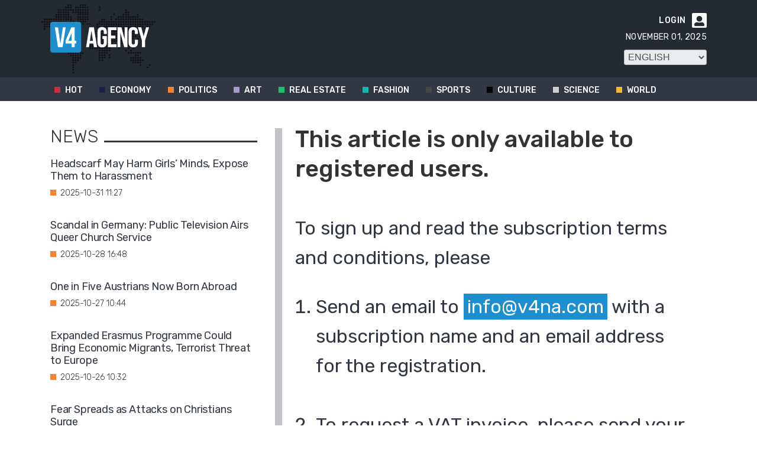

--- FILE ---
content_type: text/html; charset=UTF-8
request_url: https://v4na.com/en/health-minister-receives-death-threats-40085/
body_size: 28533
content:
<!DOCTYPE html>
<html lang="en">
<head>
    <meta charset="utf-8"/>
    <link rel="shortcut icon" href="/wp-content/themes/v4na/images/favicon.ico"/>
    <link href="https://fonts.googleapis.com/css2?family=Rubik:wght@300;400;500;600;900&display=swap" rel="stylesheet">
    <link rel="stylesheet" href="https://cdnjs.cloudflare.com/ajax/libs/font-awesome/5.15.3/css/all.min.css"/>
            <script>var et_site_url='https://v4na.com';var et_post_id='40085';function et_core_page_resource_fallback(a,b){"undefined"===typeof b&&(b=a.sheet.cssRules&&0===a.sheet.cssRules.length);b&&(a.onerror=null,a.onload=null,a.href?a.href=et_site_url+"/?et_core_page_resource="+a.id+et_post_id:a.src&&(a.src=et_site_url+"/?et_core_page_resource="+a.id+et_post_id))}
</script><meta name='robots' content='index, follow, max-image-preview:large, max-snippet:-1, max-video-preview:-1' />
	<style>img:is([sizes="auto" i], [sizes^="auto," i]) { contain-intrinsic-size: 3000px 1500px }</style>
	        <!-- InMobi Choice. Consent Manager Tag v3.0 (for TCF 2.2) -->
        <script type="text/javascript" async=true>
            (function() {
                var host = window.location.hostname;
                var element = document.createElement('script');
                var firstScript = document.getElementsByTagName('script')[0];
                var url = 'https://cmp.inmobi.com'
                    .concat('/choice/', 'gq2uc_c-uMyQL', '/', host, '/choice.js?tag_version=V3');
                var uspTries = 0;
                var uspTriesLimit = 3;
                element.async = true;
                element.type = 'text/javascript';
                element.src = url;

                firstScript.parentNode.insertBefore(element, firstScript);

                function makeStub() {
                    var TCF_LOCATOR_NAME = '__tcfapiLocator';
                    var queue = [];
                    var win = window;
                    var cmpFrame;

                    function addFrame() {
                        var doc = win.document;
                        var otherCMP = !!(win.frames[TCF_LOCATOR_NAME]);

                        if (!otherCMP) {
                            if (doc.body) {
                                var iframe = doc.createElement('iframe');

                                iframe.style.cssText = 'display:none';
                                iframe.name = TCF_LOCATOR_NAME;
                                doc.body.appendChild(iframe);
                            } else {
                                setTimeout(addFrame, 5);
                            }
                        }
                        return !otherCMP;
                    }

                    function tcfAPIHandler() {
                        var gdprApplies;
                        var args = arguments;

                        if (!args.length) {
                            return queue;
                        } else if (args[0] === 'setGdprApplies') {
                            if (
                                args.length > 3 &&
                                args[2] === 2 &&
                                typeof args[3] === 'boolean'
                            ) {
                                gdprApplies = args[3];
                                if (typeof args[2] === 'function') {
                                    args[2]('set', true);
                                }
                            }
                        } else if (args[0] === 'ping') {
                            var retr = {
                                gdprApplies: gdprApplies,
                                cmpLoaded: false,
                                cmpStatus: 'stub'
                            };

                            if (typeof args[2] === 'function') {
                                args[2](retr);
                            }
                        } else {
                            if(args[0] === 'init' && typeof args[3] === 'object') {
                                args[3] = Object.assign(args[3], { tag_version: 'V3' });
                            }
                            queue.push(args);
                        }
                    }

                    function postMessageEventHandler(event) {
                        var msgIsString = typeof event.data === 'string';
                        var json = {};

                        try {
                            if (msgIsString) {
                                json = JSON.parse(event.data);
                            } else {
                                json = event.data;
                            }
                        } catch (ignore) {}

                        var payload = json.__tcfapiCall;

                        if (payload) {
                            window.__tcfapi(
                                payload.command,
                                payload.version,
                                function(retValue, success) {
                                    var returnMsg = {
                                        __tcfapiReturn: {
                                            returnValue: retValue,
                                            success: success,
                                            callId: payload.callId
                                        }
                                    };
                                    if (msgIsString) {
                                        returnMsg = JSON.stringify(returnMsg);
                                    }
                                    if (event && event.source && event.source.postMessage) {
                                        event.source.postMessage(returnMsg, '*');
                                    }
                                },
                                payload.parameter
                            );
                        }
                    }

                    while (win) {
                        try {
                            if (win.frames[TCF_LOCATOR_NAME]) {
                                cmpFrame = win;
                                break;
                            }
                        } catch (ignore) {}

                        if (win === window.top) {
                            break;
                        }
                        win = win.parent;
                    }
                    if (!cmpFrame) {
                        addFrame();
                        win.__tcfapi = tcfAPIHandler;
                        win.addEventListener('message', postMessageEventHandler, false);
                    }
                };

                makeStub();

                function makeGppStub() {
                    const CMP_ID = 10;
                    const SUPPORTED_APIS = [
                        '2:tcfeuv2',
                        '6:uspv1',
                        '7:usnatv1',
                        '8:usca',
                        '9:usvav1',
                        '10:uscov1',
                        '11:usutv1',
                        '12:usctv1'
                    ];

                    window.__gpp_addFrame = function (n) {
                        if (!window.frames[n]) {
                            if (document.body) {
                                var i = document.createElement("iframe");
                                i.style.cssText = "display:none";
                                i.name = n;
                                document.body.appendChild(i);
                            } else {
                                window.setTimeout(window.__gpp_addFrame, 10, n);
                            }
                        }
                    };
                    window.__gpp_stub = function () {
                        var b = arguments;
                        __gpp.queue = __gpp.queue || [];
                        __gpp.events = __gpp.events || [];

                        if (!b.length || (b.length == 1 && b[0] == "queue")) {
                            return __gpp.queue;
                        }

                        if (b.length == 1 && b[0] == "events") {
                            return __gpp.events;
                        }

                        var cmd = b[0];
                        var clb = b.length > 1 ? b[1] : null;
                        var par = b.length > 2 ? b[2] : null;
                        if (cmd === "ping") {
                            clb(
                                {
                                    gppVersion: "1.1", // must be “Version.Subversion”, current: “1.1”
                                    cmpStatus: "stub", // possible values: stub, loading, loaded, error
                                    cmpDisplayStatus: "hidden", // possible values: hidden, visible, disabled
                                    signalStatus: "not ready", // possible values: not ready, ready
                                    supportedAPIs: SUPPORTED_APIS, // list of supported APIs
                                    cmpId: CMP_ID, // IAB assigned CMP ID, may be 0 during stub/loading
                                    sectionList: [],
                                    applicableSections: [-1],
                                    gppString: "",
                                    parsedSections: {},
                                },
                                true
                            );
                        } else if (cmd === "addEventListener") {
                            if (!("lastId" in __gpp)) {
                                __gpp.lastId = 0;
                            }
                            __gpp.lastId++;
                            var lnr = __gpp.lastId;
                            __gpp.events.push({
                                id: lnr,
                                callback: clb,
                                parameter: par,
                            });
                            clb(
                                {
                                    eventName: "listenerRegistered",
                                    listenerId: lnr, // Registered ID of the listener
                                    data: true, // positive signal
                                    pingData: {
                                        gppVersion: "1.1", // must be “Version.Subversion”, current: “1.1”
                                        cmpStatus: "stub", // possible values: stub, loading, loaded, error
                                        cmpDisplayStatus: "hidden", // possible values: hidden, visible, disabled
                                        signalStatus: "not ready", // possible values: not ready, ready
                                        supportedAPIs: SUPPORTED_APIS, // list of supported APIs
                                        cmpId: CMP_ID, // list of supported APIs
                                        sectionList: [],
                                        applicableSections: [-1],
                                        gppString: "",
                                        parsedSections: {},
                                    },
                                },
                                true
                            );
                        } else if (cmd === "removeEventListener") {
                            var success = false;
                            for (var i = 0; i < __gpp.events.length; i++) {
                                if (__gpp.events[i].id == par) {
                                    __gpp.events.splice(i, 1);
                                    success = true;
                                    break;
                                }
                            }
                            clb(
                                {
                                    eventName: "listenerRemoved",
                                    listenerId: par, // Registered ID of the listener
                                    data: success, // status info
                                    pingData: {
                                        gppVersion: "1.1", // must be “Version.Subversion”, current: “1.1”
                                        cmpStatus: "stub", // possible values: stub, loading, loaded, error
                                        cmpDisplayStatus: "hidden", // possible values: hidden, visible, disabled
                                        signalStatus: "not ready", // possible values: not ready, ready
                                        supportedAPIs: SUPPORTED_APIS, // list of supported APIs
                                        cmpId: CMP_ID, // CMP ID
                                        sectionList: [],
                                        applicableSections: [-1],
                                        gppString: "",
                                        parsedSections: {},
                                    },
                                },
                                true
                            );
                        } else if (cmd === "hasSection") {
                            clb(false, true);
                        } else if (cmd === "getSection" || cmd === "getField") {
                            clb(null, true);
                        }
                        //queue all other commands
                        else {
                            __gpp.queue.push([].slice.apply(b));
                        }
                    };
                    window.__gpp_msghandler = function (event) {
                        var msgIsString = typeof event.data === "string";
                        try {
                            var json = msgIsString ? JSON.parse(event.data) : event.data;
                        } catch (e) {
                            var json = null;
                        }
                        if (typeof json === "object" && json !== null && "__gppCall" in json) {
                            var i = json.__gppCall;
                            window.__gpp(
                                i.command,
                                function (retValue, success) {
                                    var returnMsg = {
                                        __gppReturn: {
                                            returnValue: retValue,
                                            success: success,
                                            callId: i.callId,
                                        },
                                    };
                                    event.source.postMessage(msgIsString ? JSON.stringify(returnMsg) : returnMsg, "*");
                                },
                                "parameter" in i ? i.parameter : null,
                                "version" in i ? i.version : "1.1"
                            );
                        }
                    };
                    if (!("__gpp" in window) || typeof window.__gpp !== "function") {
                        window.__gpp = window.__gpp_stub;
                        window.addEventListener("message", window.__gpp_msghandler, false);
                        window.__gpp_addFrame("__gppLocator");
                    }
                };

                makeGppStub();

                var uspStubFunction = function() {
                    var arg = arguments;
                    if (typeof window.__uspapi !== uspStubFunction) {
                        setTimeout(function() {
                            if (typeof window.__uspapi !== 'undefined') {
                                window.__uspapi.apply(window.__uspapi, arg);
                            }
                        }, 500);
                    }
                };

                var checkIfUspIsReady = function() {
                    uspTries++;
                    if (window.__uspapi === uspStubFunction && uspTries < uspTriesLimit) {
                        console.warn('USP is not accessible');
                    } else {
                        clearInterval(uspInterval);
                    }
                };

                if (typeof window.__uspapi === 'undefined') {
                    window.__uspapi = uspStubFunction;
                    var uspInterval = setInterval(checkIfUspIsReady, 6000);
                }
            })();
        </script>
        <!-- End InMobi Choice. Consent Manager Tag v3.0 (for TCF 2.2) -->
                <script>
            window.dataLayer = window.dataLayer || [];
            const ConsentManagement = {
                accountId: '',
                containerId: '',
                workspaceId: '',
                apiClientId: '371492634934-1tp3thsgt8j8hb551uh5m55cu4m2fc98.apps.googleusercontent.com',
                apiClientKey: 'AIzaSyBVWD3SgrNsJp6BydTUw6g9_jtmH3OJ6Hs',
                gtmAlphanumericId: '',
                purposes: {},
                specialFeatures: {},
                vendors: {},
                googleAdTechProviders: {},
                gtmVendors: {},
                statisticVendors: [],
                marketingVendors: [],
                vendorListCacheTimesInSeconds: 86400,
                registeredScripts: [],
                isCmpLoaded: false,
                areScriptsInitialized: false,
                isGtmLoaded: false,
                lastKnownConsentsString: '',

                init: function () {
                    console.log('ConsentManagement.init');
                    ConsentManagement.initCmpVendorsFromLocalStorage();
                    ConsentManagement.initCmpEventHandlers();

                    // Async updates

                    // CMP
                    ConsentManagement.getCmpVendorAndPurposeData();

                    // Google Ad Tech Providers
                    ConsentManagement.getGoogleAdTechProviders();
                },
                initCmpVendorsFromLocalStorage: function () {
                    let cmpVendors = localStorage.getItem('cmpVendors');
                    if (cmpVendors !== null) {
                        ConsentManagement.vendors = JSON.parse(cmpVendors);
                    }
                    let googleAdTechProviders = localStorage.getItem('googleAdTechProviders');
                    if (googleAdTechProviders !== null) {
                        ConsentManagement.googleAdTechProviders = JSON.parse(googleAdTechProviders);
                    }
                    let cmpPurposes = localStorage.getItem('cmpPurposes');
                    if (cmpPurposes !== null) {
                        ConsentManagement.purposes = JSON.parse(cmpPurposes);
                    }
                    let cmpSpecialFeatures = localStorage.getItem('cmpSpecialFeatures');
                    if (cmpSpecialFeatures !== null) {
                        ConsentManagement.specialFeatures = JSON.parse(cmpSpecialFeatures);
                    }
                },
                initCmpEventHandlers: function () {
                    window.__tcfapi('addEventListener', 2, ConsentManagement.onCmpChange);
                    setTimeout(function(){
                        if (!ConsentManagement.isCmpLoaded) {
                            ConsentManagement.isCmpLoaded = true;
                            ConsentManagement.initializeGtm({eventStatus: 'tcloaded'});
                        }
                    }, 2000);
                },
                registerScript: function (src = null, initCallback = null, scriptDefinition = null, consentsNeeded = {specialFeatures: [], purposes: []}, async = false, defer = false) {
                    // maintain data types, if any other type of value passed
                    if (!src || typeof src !== 'string') {
                        src = null;
                    }
                    if (!initCallback || typeof initCallback !== 'string') {
                        initCallback = null;
                    }
                    if (!consentsNeeded || typeof consentsNeeded !== 'object' || !consentsNeeded.hasOwnProperty('specialFeatures') || !consentsNeeded.hasOwnProperty('purposes')) {
                        consentsNeeded = {specialFeatures: [], purposes: []};
                    }
                    if (!async || typeof async !== 'boolean') {
                        async = false;
                    }
                    if (!defer || typeof defer !== 'boolean') {
                        defer = false;
                    }

                    // if no src and no initCallback, then return
                    if (!src && !initCallback && !scriptDefinition) return;

                    // checking if script is already registered
                    let alreadyRegistered = false;
                    ConsentManagement.registeredScripts.forEach((registeredScript) => {
                        if (registeredScript.src === src && registeredScript.initCallback === initCallback && registeredScript.scriptDefinition === scriptDefinition) {
                            alreadyRegistered = true;
                        }
                    });

                    if (alreadyRegistered) return;

                    // registering script
                    ConsentManagement.registeredScripts.push({src: src, initCallback: initCallback, scriptDefinition: scriptDefinition, consentsNeeded: consentsNeeded, async: async, defer: defer});

                    // if this script registered later than the initialization of the scripts array, then initialize it
                    if (ConsentManagement.areScriptsInitialized) {
                        ConsentManagement.initializeScript({src: src, initCallback: initCallback, scriptDefinition: scriptDefinition, consentsNeeded: consentsNeeded, async: async, defer: defer}, ConsentManagement.registeredScripts.length - 1);
                    }
                },
                getCmpVendorAndPurposeData: function() {
                    let cmpCacheTime = localStorage.getItem('cmpCacheTime');
                    if (cmpCacheTime !== null) {
                        if (parseInt(cmpCacheTime) < (Math.floor(Date.now() / 1000) - ConsentManagement.vendorListCacheTimesInSeconds)) {
                            return;
                        }
                    }

                    window.__tcfapi('getVendorList', 2, (gvl, success) => {
                        if (!success) {
                            return;
                        }

                        localStorage.setItem('cmpCacheTime', Math.floor(Date.now() / 1000).toString());
                        localStorage.setItem('cmpVendors', JSON.stringify(gvl.vendors));
                        localStorage.setItem('cmpPurposes', JSON.stringify(gvl.purposes));
                        localStorage.setItem('cmpSpecialFeatures', JSON.stringify(gvl.specialFeatures));
                        ConsentManagement.initCmpVendorsFromLocalStorage();
                    });
                },
                getGoogleAdTechProviders: function () {
                    let xhr = new XMLHttpRequest();
                    xhr.open('GET', '/wp-content/plugins/mw-cookie-policy/additional-consent-providers.csv', true);
                    xhr.setRequestHeader('X-Requested-With', 'xmlhttprequest');
                    xhr.onreadystatechange = function () {
                        if (
                            xhr.readyState === 4 &&
                            xhr.status === 200 &&
                            xhr.responseText &&
                            xhr.responseText !== ''
                        ) {
                            let rows = xhr.responseText.split("\n");
                            let googleAdTechProviders = {};
                            rows.forEach((row) => {
                                let columns = row.split(",");
                                if (isFinite(columns[0])) {
                                    if (columns.length === 4) {
                                        googleAdTechProviders[columns[0]] = {
                                            id: columns[0],
                                            name: columns[1].replaceAll('"', ''),
                                            policyUrl: columns[2].replaceAll('"', ''),
                                            domains: columns[3].replaceAll('"', '').split(" ")
                                        };
                                    }
                                }
                            });

                            localStorage.setItem('googleAdTechProviders', JSON.stringify(googleAdTechProviders));
                            ConsentManagement.initCmpVendorsFromLocalStorage();
                        }
                    };
                    xhr.send();
                },
                onCmpChange: function (tcData, success) {
                    console.log('onCmpChange', success, success ? tcData.eventStatus : null, tcData);
                    if (!success) {
                        return;
                    }

                    ConsentManagement.isCmpLoaded = true;
                    ConsentManagement.initializeGtm(tcData);
                },
                initializeGtm: function(tcData){
                    if (!ConsentManagement.isGtmLoaded) {
                        console.log('initializeGtm', tcData);
                        if(ConsentManagement.gtmAlphanumericId || ConsentManagement.gtmAlphanumericId !== '') {
                            (function (w, d, s, l, i) {
                                w[l] = w[l] || [];
                                w[l].push({'gtm.start': new Date().getTime(), event: 'gtm.js'});
                                var f = d.getElementsByTagName(s)[0], j = d.createElement(s), dl = l != 'dataLayer' ? '&l=' + l : '';
                                j.async = true;
                                j.src = 'https://www.googletagmanager.com/gtm.js?id=' + i + dl;
                                j.onload = function () {
                                    ConsentManagement.isGtmLoaded = true;
                                    ConsentManagement.initializeScripts(tcData);
                                    ConsentManagement.updateKnownConsents(tcData);
                                };
                                f.parentNode.insertBefore(j, f);
                            })(window, document, 'script', 'dataLayer', ConsentManagement.gtmAlphanumericId);
                        }
                        console.log('GTM loaded');
                    }
                    setTimeout(function(){
                        if (!ConsentManagement.isGtmLoaded) {
                            ConsentManagement.isGtmLoaded = true;
                            ConsentManagement.initializeScripts({eventStatus: 'tcloaded'});
                            ConsentManagement.updateKnownConsents({eventStatus: 'tcloaded'});
                        }
                    }, 3000);
                },
                initializeScripts: function (tcData) {
                    if (tcData.eventStatus === 'cmpuishown' || tcData.eventStatus === 'tcloaded') {
                        ConsentManagement.updateKnownConsents(tcData);
                    }

                    if (tcData.eventStatus !== 'cmpuishown' && ConsentManagement.areConsentsChanged(tcData)) {
                        window.location.reload();
                    }

                    if (ConsentManagement.areScriptsInitialized) {
                        return;
                    }

                    ConsentManagement.areScriptsInitialized = true;
                    console.log('Initializing Scripts');
                    ConsentManagement.registeredScripts.forEach(ConsentManagement.initializeScript);
                },
                initializeScript: function (registeredScript, key) {
                    const tcData = JSON.parse(localStorage.getItem('tcData'));
                    let consents = {specialFeatures: {}, purposes: {}};
                    if (!tcData || tcData.length === 0) {
                        return;
                    }

                    let specialFeatureCount = 0;
                    if (tcData.hasOwnProperty('specialFeatureOptins')){
                        registeredScript.consentsNeeded.specialFeatures.forEach((specialFeatureId) => {
                            if(tcData.specialFeatureOptins[specialFeatureId] ?? false) {
                                specialFeatureCount++;
                                consents.specialFeatures[specialFeatureId] = true;
                            } else {
                                consents.specialFeatures[specialFeatureId] = false;
                            }
                        });
                    }

                    let purposeCount = 0;
                    if (tcData.hasOwnProperty('purpose') && tcData.purpose.hasOwnProperty('consents')) {
                        registeredScript.consentsNeeded.purposes.forEach((purposeId) => {
                            if(tcData.purpose.consents[purposeId] ?? false) {
                                purposeCount++;
                                consents.purposes[purposeId] = true;
                            } else {
                                consents.purposes[purposeId] = false;
                            }
                        });
                    }

                    if (
                        specialFeatureCount !== registeredScript.consentsNeeded.specialFeatures.length ||
                        purposeCount !== registeredScript.consentsNeeded.purposes.length
                    ) {
                        console.log(
                            'Script ' + key + ' rejected',
                            registeredScript.src,
                            registeredScript.initCallback,
                            ConsentManagement.compileConsentsNeededHumanReadable(consents)
                        );
                        return;
                    }

                    console.log(
                        'Script ' + key + ' accepted',
                        ConsentManagement.trimSrcToHumanReadable(registeredScript.src),
                        registeredScript.initCallback,
                        ConsentManagement.compileConsentsNeededHumanReadable(consents)
                    );

                    if (registeredScript.src) {
                        let script = document.createElement('script');
                        script.src = registeredScript.src;
                        script.async = registeredScript.async;
                        script.defer = registeredScript.defer;
                        script.id = 'registeredScript' + key;
                        if (registeredScript.scriptDefinition) {
                            script.onload = new Function(decodeURIComponent(registeredScript.scriptDefinition));
                            registeredScript.scriptDefinition = script.onload;
                        }

                        if (registeredScript.initCallback) {
                            script.onload = registeredScript.initCallback.indexOf('(') > -1 ? new Function(registeredScript.initCallback) : registeredScript.initCallback;
                        }
                        document.head.appendChild(script);
                    }
                },
                trimSrcToHumanReadable: function (src) {
                    if (!src) {
                        return null;
                    }

                    const lastSlash = src.lastIndexOf('/');
                    if (lastSlash === -1) {
                        return src;
                    }
                    return src.substring(lastSlash + 1);
                },
                compileConsentsNeededHumanReadable: function (consents) {
                    if (ConsentManagement.specialFeatures.length === 0 || ConsentManagement.purposes.length === 0) {
                        return {};
                    }

                    let specialFeatures = {};
                    if(consents.hasOwnProperty('specialFeatures')) {
                        Object.entries(consents.specialFeatures).forEach((entry) => {
                            if (!ConsentManagement.specialFeatures[entry[0]]) {
                                return;
                            }

                            const specialFeatureName = ConsentManagement.specialFeatures[entry[0]].name;
                            specialFeatures[specialFeatureName] = entry[1];
                        });
                    }

                    let purposes = {};
                    if (consents.hasOwnProperty('purposes')) {
                        Object.entries(consents.purposes).forEach((entry) => {
                            if (!ConsentManagement.purposes[entry[0]]) {
                                return;
                            }

                            const purposeName = ConsentManagement.purposes[entry[0]].name;
                            purposes[purposeName] = entry[1];
                        });
                    }

                    return {specialFeatures: specialFeatures, purposes: purposes};
                },
                getConsentsFromTcData: function (tcData) {
                    let consentString = '';
                    if (!tcData.hasOwnProperty('purpose') || !tcData.purpose.hasOwnProperty('consents')) {
                        return consentString;
                    }
                    if (tcData.purpose.consents && typeof tcData.purpose.consents === 'object') {
                        Object.keys(tcData.purpose.consents).forEach((key) => {if(tcData.purpose.consents[key]){consentString += key;}});
                    }
                    if (tcData.specialFeatureOptins && typeof tcData.specialFeatureOptins === 'object') {
                        Object.keys(tcData.specialFeatureOptins).forEach((key) => {if(tcData.specialFeatureOptins[key]){consentString += key;}});
                    }
                    return consentString;
                },
                updateKnownConsents: function (tcData) {
                    localStorage.setItem('tcData', JSON.stringify(tcData));
                    ConsentManagement.lastKnownConsentsString = ConsentManagement.getConsentsFromTcData(tcData);
                },
                areConsentsChanged: function (tcData) {
                    return ConsentManagement.lastKnownConsentsString !== ConsentManagement.getConsentsFromTcData(tcData);
                },
                getCookie: function (cname) {
                    const name = cname + '=';
                    const ca = document.cookie.split(';');
                    for (let i = 0; i < ca.length; i++) {
                        let c = ca[i];
                        while (c.charAt(0) === ' ') {
                            c = c.substring(1);
                        }
                        if (c.indexOf(name) === 0) {
                            return c.substring(name.length, c.length);
                        }
                    }
                    return '';
                }
            };

            // Init
            ConsentManagement.init();
        </script>
        
	<!-- This site is optimized with the Yoast SEO plugin v24.4 - https://yoast.com/wordpress/plugins/seo/ -->
	<title>V4NA</title>
	<link rel="canonical" href="https://v4na.com/?post_type=enews_article&p=40085" />
	<meta property="og:locale" content="hu_HU" />
	<meta property="og:type" content="article" />
	<meta property="og:title" content="V4NA" />
	<meta property="og:description" content="&#8222;I ve never asked for personal protection, but as the hate campaign kept spreading I ve received some death threats, and it s better to be safe than sorry,&#8221; Polish Health Minister Lukasz Szumowski told Super Express in a recent interview. The minister said he has been under the protection of the state security service [&hellip;]" />
	<meta property="og:url" content="https://v4na.com/en/health-minister-receives-death-threats-40085/" />
	<meta property="og:site_name" content="V4NA" />
	<meta property="article:modified_time" content="2020-06-05T13:26:50+00:00" />
	<meta name="twitter:card" content="summary_large_image" />
	<meta name="twitter:label1" content="Est. reading time" />
	<meta name="twitter:data1" content="1 perc" />
	<script type="application/ld+json" class="yoast-schema-graph">{"@context":"https://schema.org","@graph":[{"@type":"WebPage","@id":"https://v4na.com/?post_type=enews_article&p=40085","url":"https://v4na.com/?post_type=enews_article&p=40085","name":"V4NA","isPartOf":{"@id":"https://v4na.com/#website"},"datePublished":"2020-06-05T10:35:00+00:00","dateModified":"2020-06-05T13:26:50+00:00","breadcrumb":{"@id":"https://v4na.com/?post_type=enews_article&p=40085#breadcrumb"},"inLanguage":"hu","potentialAction":[{"@type":"ReadAction","target":["https://v4na.com/?post_type=enews_article&p=40085"]}]},{"@type":"BreadcrumbList","@id":"https://v4na.com/?post_type=enews_article&p=40085#breadcrumb","itemListElement":[{"@type":"ListItem","position":1,"name":"Home","item":"https://v4na.com/"},{"@type":"ListItem","position":2,"name":"Health minister receives death threats"}]},{"@type":"WebSite","@id":"https://v4na.com/#website","url":"https://v4na.com/","name":"V4NA","description":"","potentialAction":[{"@type":"SearchAction","target":{"@type":"EntryPoint","urlTemplate":"https://v4na.com/?s={search_term_string}"},"query-input":{"@type":"PropertyValueSpecification","valueRequired":true,"valueName":"search_term_string"}}],"inLanguage":"hu"}]}</script>
	<!-- / Yoast SEO plugin. -->


<link rel='dns-prefetch' href='//v4na.com' />
<link rel='dns-prefetch' href='//fonts.googleapis.com' />
<link rel="alternate" type="application/rss+xml" title="V4NA &raquo; hírcsatorna" href="https://v4na.com/feed/" />
<link rel="alternate" type="application/rss+xml" title="V4NA &raquo; hozzászólás hírcsatorna" href="https://v4na.com/comments/feed/" />
<script type="text/javascript">
/* <![CDATA[ */
window._wpemojiSettings = {"baseUrl":"https:\/\/s.w.org\/images\/core\/emoji\/15.0.3\/72x72\/","ext":".png","svgUrl":"https:\/\/s.w.org\/images\/core\/emoji\/15.0.3\/svg\/","svgExt":".svg","source":{"concatemoji":"https:\/\/v4na.com\/wp-includes\/js\/wp-emoji-release.min.js?ver=6.7.1"}};
/*! This file is auto-generated */
!function(i,n){var o,s,e;function c(e){try{var t={supportTests:e,timestamp:(new Date).valueOf()};sessionStorage.setItem(o,JSON.stringify(t))}catch(e){}}function p(e,t,n){e.clearRect(0,0,e.canvas.width,e.canvas.height),e.fillText(t,0,0);var t=new Uint32Array(e.getImageData(0,0,e.canvas.width,e.canvas.height).data),r=(e.clearRect(0,0,e.canvas.width,e.canvas.height),e.fillText(n,0,0),new Uint32Array(e.getImageData(0,0,e.canvas.width,e.canvas.height).data));return t.every(function(e,t){return e===r[t]})}function u(e,t,n){switch(t){case"flag":return n(e,"\ud83c\udff3\ufe0f\u200d\u26a7\ufe0f","\ud83c\udff3\ufe0f\u200b\u26a7\ufe0f")?!1:!n(e,"\ud83c\uddfa\ud83c\uddf3","\ud83c\uddfa\u200b\ud83c\uddf3")&&!n(e,"\ud83c\udff4\udb40\udc67\udb40\udc62\udb40\udc65\udb40\udc6e\udb40\udc67\udb40\udc7f","\ud83c\udff4\u200b\udb40\udc67\u200b\udb40\udc62\u200b\udb40\udc65\u200b\udb40\udc6e\u200b\udb40\udc67\u200b\udb40\udc7f");case"emoji":return!n(e,"\ud83d\udc26\u200d\u2b1b","\ud83d\udc26\u200b\u2b1b")}return!1}function f(e,t,n){var r="undefined"!=typeof WorkerGlobalScope&&self instanceof WorkerGlobalScope?new OffscreenCanvas(300,150):i.createElement("canvas"),a=r.getContext("2d",{willReadFrequently:!0}),o=(a.textBaseline="top",a.font="600 32px Arial",{});return e.forEach(function(e){o[e]=t(a,e,n)}),o}function t(e){var t=i.createElement("script");t.src=e,t.defer=!0,i.head.appendChild(t)}"undefined"!=typeof Promise&&(o="wpEmojiSettingsSupports",s=["flag","emoji"],n.supports={everything:!0,everythingExceptFlag:!0},e=new Promise(function(e){i.addEventListener("DOMContentLoaded",e,{once:!0})}),new Promise(function(t){var n=function(){try{var e=JSON.parse(sessionStorage.getItem(o));if("object"==typeof e&&"number"==typeof e.timestamp&&(new Date).valueOf()<e.timestamp+604800&&"object"==typeof e.supportTests)return e.supportTests}catch(e){}return null}();if(!n){if("undefined"!=typeof Worker&&"undefined"!=typeof OffscreenCanvas&&"undefined"!=typeof URL&&URL.createObjectURL&&"undefined"!=typeof Blob)try{var e="postMessage("+f.toString()+"("+[JSON.stringify(s),u.toString(),p.toString()].join(",")+"));",r=new Blob([e],{type:"text/javascript"}),a=new Worker(URL.createObjectURL(r),{name:"wpTestEmojiSupports"});return void(a.onmessage=function(e){c(n=e.data),a.terminate(),t(n)})}catch(e){}c(n=f(s,u,p))}t(n)}).then(function(e){for(var t in e)n.supports[t]=e[t],n.supports.everything=n.supports.everything&&n.supports[t],"flag"!==t&&(n.supports.everythingExceptFlag=n.supports.everythingExceptFlag&&n.supports[t]);n.supports.everythingExceptFlag=n.supports.everythingExceptFlag&&!n.supports.flag,n.DOMReady=!1,n.readyCallback=function(){n.DOMReady=!0}}).then(function(){return e}).then(function(){var e;n.supports.everything||(n.readyCallback(),(e=n.source||{}).concatemoji?t(e.concatemoji):e.wpemoji&&e.twemoji&&(t(e.twemoji),t(e.wpemoji)))}))}((window,document),window._wpemojiSettings);
/* ]]> */
</script>
<meta content="V4NA v.1.0.0" name="generator"/><style id='wp-emoji-styles-inline-css' type='text/css'>

	img.wp-smiley, img.emoji {
		display: inline !important;
		border: none !important;
		box-shadow: none !important;
		height: 1em !important;
		width: 1em !important;
		margin: 0 0.07em !important;
		vertical-align: -0.1em !important;
		background: none !important;
		padding: 0 !important;
	}
</style>
<link rel='stylesheet' id='wp-block-library-css' href='https://v4na.com/wp-includes/css/dist/block-library/style.min.css?ver=6.7.1' type='text/css' media='all' />
<link rel='stylesheet' id='endless-core-gutenberg-cgb-style-css' href='https://v4na.com/wp-content/plugins/endless-core/classes/Gutenberg/build/cgb/dist/blocks.style.build.css?ver=1760687159' type='text/css' media='all' />
<style id='classic-theme-styles-inline-css' type='text/css'>
/*! This file is auto-generated */
.wp-block-button__link{color:#fff;background-color:#32373c;border-radius:9999px;box-shadow:none;text-decoration:none;padding:calc(.667em + 2px) calc(1.333em + 2px);font-size:1.125em}.wp-block-file__button{background:#32373c;color:#fff;text-decoration:none}
</style>
<style id='global-styles-inline-css' type='text/css'>
:root{--wp--preset--aspect-ratio--square: 1;--wp--preset--aspect-ratio--4-3: 4/3;--wp--preset--aspect-ratio--3-4: 3/4;--wp--preset--aspect-ratio--3-2: 3/2;--wp--preset--aspect-ratio--2-3: 2/3;--wp--preset--aspect-ratio--16-9: 16/9;--wp--preset--aspect-ratio--9-16: 9/16;--wp--preset--color--black: #000000;--wp--preset--color--cyan-bluish-gray: #abb8c3;--wp--preset--color--white: #ffffff;--wp--preset--color--pale-pink: #f78da7;--wp--preset--color--vivid-red: #cf2e2e;--wp--preset--color--luminous-vivid-orange: #ff6900;--wp--preset--color--luminous-vivid-amber: #fcb900;--wp--preset--color--light-green-cyan: #7bdcb5;--wp--preset--color--vivid-green-cyan: #00d084;--wp--preset--color--pale-cyan-blue: #8ed1fc;--wp--preset--color--vivid-cyan-blue: #0693e3;--wp--preset--color--vivid-purple: #9b51e0;--wp--preset--gradient--vivid-cyan-blue-to-vivid-purple: linear-gradient(135deg,rgba(6,147,227,1) 0%,rgb(155,81,224) 100%);--wp--preset--gradient--light-green-cyan-to-vivid-green-cyan: linear-gradient(135deg,rgb(122,220,180) 0%,rgb(0,208,130) 100%);--wp--preset--gradient--luminous-vivid-amber-to-luminous-vivid-orange: linear-gradient(135deg,rgba(252,185,0,1) 0%,rgba(255,105,0,1) 100%);--wp--preset--gradient--luminous-vivid-orange-to-vivid-red: linear-gradient(135deg,rgba(255,105,0,1) 0%,rgb(207,46,46) 100%);--wp--preset--gradient--very-light-gray-to-cyan-bluish-gray: linear-gradient(135deg,rgb(238,238,238) 0%,rgb(169,184,195) 100%);--wp--preset--gradient--cool-to-warm-spectrum: linear-gradient(135deg,rgb(74,234,220) 0%,rgb(151,120,209) 20%,rgb(207,42,186) 40%,rgb(238,44,130) 60%,rgb(251,105,98) 80%,rgb(254,248,76) 100%);--wp--preset--gradient--blush-light-purple: linear-gradient(135deg,rgb(255,206,236) 0%,rgb(152,150,240) 100%);--wp--preset--gradient--blush-bordeaux: linear-gradient(135deg,rgb(254,205,165) 0%,rgb(254,45,45) 50%,rgb(107,0,62) 100%);--wp--preset--gradient--luminous-dusk: linear-gradient(135deg,rgb(255,203,112) 0%,rgb(199,81,192) 50%,rgb(65,88,208) 100%);--wp--preset--gradient--pale-ocean: linear-gradient(135deg,rgb(255,245,203) 0%,rgb(182,227,212) 50%,rgb(51,167,181) 100%);--wp--preset--gradient--electric-grass: linear-gradient(135deg,rgb(202,248,128) 0%,rgb(113,206,126) 100%);--wp--preset--gradient--midnight: linear-gradient(135deg,rgb(2,3,129) 0%,rgb(40,116,252) 100%);--wp--preset--font-size--small: 13px;--wp--preset--font-size--medium: 20px;--wp--preset--font-size--large: 36px;--wp--preset--font-size--x-large: 42px;--wp--preset--spacing--20: 0.44rem;--wp--preset--spacing--30: 0.67rem;--wp--preset--spacing--40: 1rem;--wp--preset--spacing--50: 1.5rem;--wp--preset--spacing--60: 2.25rem;--wp--preset--spacing--70: 3.38rem;--wp--preset--spacing--80: 5.06rem;--wp--preset--shadow--natural: 6px 6px 9px rgba(0, 0, 0, 0.2);--wp--preset--shadow--deep: 12px 12px 50px rgba(0, 0, 0, 0.4);--wp--preset--shadow--sharp: 6px 6px 0px rgba(0, 0, 0, 0.2);--wp--preset--shadow--outlined: 6px 6px 0px -3px rgba(255, 255, 255, 1), 6px 6px rgba(0, 0, 0, 1);--wp--preset--shadow--crisp: 6px 6px 0px rgba(0, 0, 0, 1);}:where(.is-layout-flex){gap: 0.5em;}:where(.is-layout-grid){gap: 0.5em;}body .is-layout-flex{display: flex;}.is-layout-flex{flex-wrap: wrap;align-items: center;}.is-layout-flex > :is(*, div){margin: 0;}body .is-layout-grid{display: grid;}.is-layout-grid > :is(*, div){margin: 0;}:where(.wp-block-columns.is-layout-flex){gap: 2em;}:where(.wp-block-columns.is-layout-grid){gap: 2em;}:where(.wp-block-post-template.is-layout-flex){gap: 1.25em;}:where(.wp-block-post-template.is-layout-grid){gap: 1.25em;}.has-black-color{color: var(--wp--preset--color--black) !important;}.has-cyan-bluish-gray-color{color: var(--wp--preset--color--cyan-bluish-gray) !important;}.has-white-color{color: var(--wp--preset--color--white) !important;}.has-pale-pink-color{color: var(--wp--preset--color--pale-pink) !important;}.has-vivid-red-color{color: var(--wp--preset--color--vivid-red) !important;}.has-luminous-vivid-orange-color{color: var(--wp--preset--color--luminous-vivid-orange) !important;}.has-luminous-vivid-amber-color{color: var(--wp--preset--color--luminous-vivid-amber) !important;}.has-light-green-cyan-color{color: var(--wp--preset--color--light-green-cyan) !important;}.has-vivid-green-cyan-color{color: var(--wp--preset--color--vivid-green-cyan) !important;}.has-pale-cyan-blue-color{color: var(--wp--preset--color--pale-cyan-blue) !important;}.has-vivid-cyan-blue-color{color: var(--wp--preset--color--vivid-cyan-blue) !important;}.has-vivid-purple-color{color: var(--wp--preset--color--vivid-purple) !important;}.has-black-background-color{background-color: var(--wp--preset--color--black) !important;}.has-cyan-bluish-gray-background-color{background-color: var(--wp--preset--color--cyan-bluish-gray) !important;}.has-white-background-color{background-color: var(--wp--preset--color--white) !important;}.has-pale-pink-background-color{background-color: var(--wp--preset--color--pale-pink) !important;}.has-vivid-red-background-color{background-color: var(--wp--preset--color--vivid-red) !important;}.has-luminous-vivid-orange-background-color{background-color: var(--wp--preset--color--luminous-vivid-orange) !important;}.has-luminous-vivid-amber-background-color{background-color: var(--wp--preset--color--luminous-vivid-amber) !important;}.has-light-green-cyan-background-color{background-color: var(--wp--preset--color--light-green-cyan) !important;}.has-vivid-green-cyan-background-color{background-color: var(--wp--preset--color--vivid-green-cyan) !important;}.has-pale-cyan-blue-background-color{background-color: var(--wp--preset--color--pale-cyan-blue) !important;}.has-vivid-cyan-blue-background-color{background-color: var(--wp--preset--color--vivid-cyan-blue) !important;}.has-vivid-purple-background-color{background-color: var(--wp--preset--color--vivid-purple) !important;}.has-black-border-color{border-color: var(--wp--preset--color--black) !important;}.has-cyan-bluish-gray-border-color{border-color: var(--wp--preset--color--cyan-bluish-gray) !important;}.has-white-border-color{border-color: var(--wp--preset--color--white) !important;}.has-pale-pink-border-color{border-color: var(--wp--preset--color--pale-pink) !important;}.has-vivid-red-border-color{border-color: var(--wp--preset--color--vivid-red) !important;}.has-luminous-vivid-orange-border-color{border-color: var(--wp--preset--color--luminous-vivid-orange) !important;}.has-luminous-vivid-amber-border-color{border-color: var(--wp--preset--color--luminous-vivid-amber) !important;}.has-light-green-cyan-border-color{border-color: var(--wp--preset--color--light-green-cyan) !important;}.has-vivid-green-cyan-border-color{border-color: var(--wp--preset--color--vivid-green-cyan) !important;}.has-pale-cyan-blue-border-color{border-color: var(--wp--preset--color--pale-cyan-blue) !important;}.has-vivid-cyan-blue-border-color{border-color: var(--wp--preset--color--vivid-cyan-blue) !important;}.has-vivid-purple-border-color{border-color: var(--wp--preset--color--vivid-purple) !important;}.has-vivid-cyan-blue-to-vivid-purple-gradient-background{background: var(--wp--preset--gradient--vivid-cyan-blue-to-vivid-purple) !important;}.has-light-green-cyan-to-vivid-green-cyan-gradient-background{background: var(--wp--preset--gradient--light-green-cyan-to-vivid-green-cyan) !important;}.has-luminous-vivid-amber-to-luminous-vivid-orange-gradient-background{background: var(--wp--preset--gradient--luminous-vivid-amber-to-luminous-vivid-orange) !important;}.has-luminous-vivid-orange-to-vivid-red-gradient-background{background: var(--wp--preset--gradient--luminous-vivid-orange-to-vivid-red) !important;}.has-very-light-gray-to-cyan-bluish-gray-gradient-background{background: var(--wp--preset--gradient--very-light-gray-to-cyan-bluish-gray) !important;}.has-cool-to-warm-spectrum-gradient-background{background: var(--wp--preset--gradient--cool-to-warm-spectrum) !important;}.has-blush-light-purple-gradient-background{background: var(--wp--preset--gradient--blush-light-purple) !important;}.has-blush-bordeaux-gradient-background{background: var(--wp--preset--gradient--blush-bordeaux) !important;}.has-luminous-dusk-gradient-background{background: var(--wp--preset--gradient--luminous-dusk) !important;}.has-pale-ocean-gradient-background{background: var(--wp--preset--gradient--pale-ocean) !important;}.has-electric-grass-gradient-background{background: var(--wp--preset--gradient--electric-grass) !important;}.has-midnight-gradient-background{background: var(--wp--preset--gradient--midnight) !important;}.has-small-font-size{font-size: var(--wp--preset--font-size--small) !important;}.has-medium-font-size{font-size: var(--wp--preset--font-size--medium) !important;}.has-large-font-size{font-size: var(--wp--preset--font-size--large) !important;}.has-x-large-font-size{font-size: var(--wp--preset--font-size--x-large) !important;}
:where(.wp-block-post-template.is-layout-flex){gap: 1.25em;}:where(.wp-block-post-template.is-layout-grid){gap: 1.25em;}
:where(.wp-block-columns.is-layout-flex){gap: 2em;}:where(.wp-block-columns.is-layout-grid){gap: 2em;}
:root :where(.wp-block-pullquote){font-size: 1.5em;line-height: 1.6;}
</style>
<link rel='stylesheet' id='portfolio_default-css' href='https://v4na.com/wp-content/plugins/endless-core/css/portfolioOfferer/portfolio_default.css?ver=1760687159' type='text/css' media='all' />
<link rel='stylesheet' id='trAccounts.css-css' href='https://v4na.com/wp-content/plugins/endless-core/css/trAccounts.css?ver=1760687159' type='text/css' media='all' />
<link rel='stylesheet' id='ecommCss-css' href='https://v4na.com/wp-content/plugins/endless-core/css/ecomm.css?ver=1760687159' type='text/css' media='all' />
<link rel='stylesheet' id='divi-style-css' href='https://v4na.com/wp-content/themes/Divi/style.css?ver=6.7.1' type='text/css' media='all' />
<link rel='stylesheet' id='v4na-css' href='https://v4na.com/wp-content/themes/v4na/css/style.css?ver=1760687164' type='text/css' media='all' />
<link rel='stylesheet' id='divi-fonts-css' href='https://fonts.googleapis.com/css?family=Open+Sans:300italic,400italic,600italic,700italic,800italic,400,300,600,700,800&#038;subset=latin,latin-ext' type='text/css' media='all' />
<link rel='stylesheet' id='ecore_gulp/frontend.css-css' href='https://v4na.com/wp-content/plugins/endless-core/css/gulp/frontend.css?ver=1760687159' type='text/css' media='all' />
<link rel='stylesheet' id='dashicons-css' href='https://v4na.com/wp-includes/css/dashicons.min.css?ver=6.7.1' type='text/css' media='all' />
<script type="text/javascript" src="https://v4na.com/wp-includes/js/jquery/jquery.min.js?ver=3.7.1" id="jquery-core-js"></script>
<script type="text/javascript" src="https://v4na.com/wp-includes/js/jquery/jquery-migrate.min.js?ver=3.4.1" id="jquery-migrate-js"></script>
<script type="text/javascript" id="ecore_ec_weather.js-js-extra">
/* <![CDATA[ */
var object_data = {"in_footer":"1"};
/* ]]> */
</script>
<script type="text/javascript" src="https://v4na.com/wp-content/plugins/endless-core/js/ec_weather.js?ver=1760687159" id="ecore_ec_weather.js-js"></script>
<script type="text/javascript" src="https://v4na.com/wp-content/plugins/endless-core/bower_components/lazysizes/lazysizes.min.js?ver=1528283703" id="lazySizes-js"></script>
<script type="text/javascript" src="https://v4na.com/wp-content/plugins/endless-core/js/prebid-ads.js?ver=1760687159" id="ecore_prebid-ads-js"></script>
<script type="text/javascript" id="ecore_global_functions-js-extra">
/* <![CDATA[ */
var ecore_localization = {"placeholder":"Keres\u00e9s","start_typing":"Kezdjen g\u00e9pelni!","too_long":"T\u00fal hossz\u00fa!","chars_unn":"karaktereket t\u00f6r\u00f6lni kell","chars_left":"karakter van h\u00e1tra","loading":"T\u00f6lt\u00e9s\u2026","max_articles":"az egyszerre kiv\u00e1laszthat\u00f3 cikkek sz\u00e1ma!","no_results":"Nincs tal\u00e1lat!","searching":"Keres\u00e9s\u2026","lang":"hu"};
/* ]]> */
</script>
<script type="text/javascript" src="https://v4na.com/wp-content/plugins/endless-core/js/ec_global_functions.js?ver=1760687159" id="ecore_global_functions-js"></script>
<link rel="https://api.w.org/" href="https://v4na.com/wp-json/" /><link rel="alternate" title="JSON" type="application/json" href="https://v4na.com/wp-json/wp/v2/enews_article/40085" /><link rel="EditURI" type="application/rsd+xml" title="RSD" href="https://v4na.com/xmlrpc.php?rsd" />
<meta name="generator" content="WordPress 6.7.1" />
<link rel='shortlink' href='https://v4na.com/?p=40085' />
<link rel="alternate" title="oEmbed (JSON)" type="application/json+oembed" href="https://v4na.com/wp-json/oembed/1.0/embed?url=https%3A%2F%2Fv4na.com%2Fen%2Fhealth-minister-receives-death-threats-40085%2F" />
<link rel="alternate" title="oEmbed (XML)" type="text/xml+oembed" href="https://v4na.com/wp-json/oembed/1.0/embed?url=https%3A%2F%2Fv4na.com%2Fen%2Fhealth-minister-receives-death-threats-40085%2F&#038;format=xml" />
<script>var ajaxurl = "https://v4na.com/wp-admin/admin-ajax.php";</script><meta name="viewport" content="width=device-width, initial-scale=1"><script type="application/javascript">let registeringScript_id_CV0Zs0M5xY = function () {let found = false;try {found = typeof ConsentManagement !== 'undefined';} catch (e) {}if (found) {ConsentManagement.registerScript('https://hu.adocean.pl/files/js/ado.js', null, "%0A%20%20%20%20%2F%2A%20%3C%21%5BCDATA%5B%20%2A%2F%0A%20%20%20%20window.myAdoceanKeys%20%3D%20%22%22%3B%0A%20%20%20%20window.myAdoceanVars%20%3D%20%22%22%3B%0A%20%20%20%20window.adOcean%20%3D%20%7B%0A%20%20%20%20%20%20%20%20globalTrackingId%3A%20%22%22%2C%0A%20%20%20%20%20%20%20%20masterCodes%3A%20%7B%22desktop%22%3A%22%22%2C%22mobile%22%3A%22%22%7D%2C%0A%20%20%20%20%20%20%20%20customCodes%3A%20%5B%5D%2C%0A%20%20%20%20%20%20%20%20mastersAlreadySent%3A%20%5B%5D%0A%20%20%20%20%7D%3B%0A%20%20%20%20%2F%2A%20%5D%5D%3E%20%2A%2F%0A%0A%0A%0A%20%20%20%20window.adocf%20%3D%20%7B%7D%3B%0A%20%20%20%20window.adocf.useDOMContentLoaded%20%3D%20true%3B%0A%0A%0A%20%20%20%20if%20%28typeof%20ado%20%3D%3D%3D%20%22object%22%29%20%7B%0A%20%20%20%20%20%20%20%20ado.config%28%7B%20mode%3A%20%27new%27%2C%20xml%3A%20false%2C%20consent%3A%20true%2C%20characterEncoding%3A%20true%2C%20attachReferrer%3A%20true%2C%20fpc%3A%20%27auto%27%2C%20defaultServer%3A%20%27hu.adocean.pl%27%2C%20cookieDomain%3A%20%27SLD%27%20%7D%29%3B%0A%20%20%20%20%20%20%20%20ado.preview%28%7Benabled%3A%20true%7D%29%3B%0A%20%20%20%20%7D%0A%0A", {specialFeatures: [], purposes: []}, false, false);delete window.registeringScript_id_CV0Zs0M5xY;} else {setTimeout(registeringScript_id_CV0Zs0M5xY, 100);}};registeringScript_id_CV0Zs0M5xY();</script>
<script type="application/javascript">let registeringScript_id_d0kdZmncwz8 = function () {let found = false;try {found = typeof ConsentManagement !== 'undefined';} catch (e) {}if (found) {ConsentManagement.registerScript('https://v4na.com/wp-content/plugins/endless-core/js/adOcean.js?v=1', null, null, {specialFeatures: [], purposes: []}, false, false);delete window.registeringScript_id_d0kdZmncwz8;} else {setTimeout(registeringScript_id_d0kdZmncwz8, 100);}};registeringScript_id_d0kdZmncwz8();</script>
<meta name="keywords" content="death threat,health minister,poland,szumowski"><meta name="viewport" content="width=device-width, initial-scale=1.0, maximum-scale=1.0, user-scalable=0" /><link rel="shortcut icon" href="" /><style id="et-divi-customizer-global-cached-inline-styles">.et_slide_in_menu_container,.et_slide_in_menu_container .et-search-field{letter-spacing:px}.et_slide_in_menu_container .et-search-field::-moz-placeholder{letter-spacing:px}.et_slide_in_menu_container .et-search-field::-webkit-input-placeholder{letter-spacing:px}.et_slide_in_menu_container .et-search-field:-ms-input-placeholder{letter-spacing:px}@media only screen and (min-width:1350px){.et_pb_row{padding:27px 0}.et_pb_section{padding:54px 0}.single.et_pb_pagebuilder_layout.et_full_width_page .et_post_meta_wrapper{padding-top:81px}.et_pb_fullwidth_section{padding:0}}</style>
    <meta name="viewport" content="width=device-width, initial-scale=1.0, viewport-fit=cover">
    <!-- Google Tag Manager -->

    <script>(function(w,d,s,l,i){w[l]=w[l]||[];w[l].push({'gtm.start':

    new Date().getTime(),event:'gtm.js'});var f=d.getElementsByTagName(s)[0],

    j=d.createElement(s),dl=l!='dataLayer'?'&l='+l:'';j.async=true;j.src=

    'https://www.googletagmanager.com/gtm.js?id='+i+dl;f.parentNode.insertBefore(j,f);

    })(window,document,'script','dataLayer','GTM-KV8XBV6');</script>

    <!-- End Google Tag Manager -->
</head>
<body>
<!-- Google Tag Manager (noscript) -->

<noscript><iframe src="https://www.googletagmanager.com/ns.html?id=GTM-KV8XBV6"

height="0" width="0" style="display:none;visibility:hidden"></iframe></noscript>

<!-- End Google Tag Manager (noscript) -->
<div id="wrapper">
    <span class="sidebar-opener"></span>
    <div class="inner-wrapper">
        <div class="top-wrapper">
                            <header id="header" class="header">
    <div class="header__top">
    <div class="container">
        <strong class="logo">
            <a href="/en/" accesskey="1">
                <img src="/wp-content/themes/v4na/images/logo-kek.png" alt="V4NA" class="for-screen">
                <img src="/wp-content/themes/v4na/images/logo-print.png" alt="V4NA" class="for-print">
            </a>
        </strong>
        <div class="account-block">
            <div class="account-block__user">
    <a href="#" class="account-block__opener">
        <div class="account-block__icon">
            <span class="icon-user">
                <i class='fas'>&#xf406;</i>
            </span>
        </div>
                    <span id="account-name" class="account-block__name">Login</span>
            </a>

    <div class="account-block__login-box">
                    <span id="account-name2" class="account-block__title">Login</span>
            <form id="loginform" action="" method="GET" accept-charset="utf-8">
                <input type="hidden" name="what" value="login">
                <div class="account-block__input-holder">
                    <input type="text" id="email" name="email" placeholder="E-mail">
                </div>
                <div class="account-block__input-holder">
                    <input type="password" id="password" name="password" placeholder="Password">
                </div>
                <div class="account-block__submit-holder">
                    <input type="submit" id="login-button" value="Login" class="btn btn--success-darken">
                </div>
                <div class="login-error-message"></div>
            </form>
            </div>
</div>
            <div class="account-block__date">
                <time datetime="current-date"> NOVEMBER 01, 2025</time>
            </div>

            <div class="account-block__language">
    <select id="lang" class="hidden">
        <option value="hu" >Magyar</option>
        <option value="en" selected="selected">English</option>
        <option value="fr" >Français</option>
    </select>
</div>        </div>
    </div>
</div>    <div class="header__bottom">
    <div class="container">
        <nav class="menu-holder">
            <a href="#" class="nav-opener">
                <span>Menu</span>
            </a>
            <div class="menu-holder__drop">
                <div class="menu-holder__inner">
                    <ul class="main-menu">
                                                    <li class="main-menu__item">
                                <a class="main-menu__link main-menu__link--red" href="/en/hot">HOT</a>
                            </li>
                                                    <li class="main-menu__item">
                                <a class="main-menu__link main-menu__link--darkblue" href="/en/economy">ECONOMY</a>
                            </li>
                                                    <li class="main-menu__item">
                                <a class="main-menu__link main-menu__link--orange" href="/en/politics">POLITICS</a>
                            </li>
                                                    <li class="main-menu__item">
                                <a class="main-menu__link main-menu__link--purple" href="/en/art">ART</a>
                            </li>
                                                    <li class="main-menu__item">
                                <a class="main-menu__link main-menu__link--green" href="/en/real-estate">REAL ESTATE</a>
                            </li>
                                                    <li class="main-menu__item">
                                <a class="main-menu__link main-menu__link--blue" href="/en/fashion">FASHION</a>
                            </li>
                                                    <li class="main-menu__item">
                                <a class="main-menu__link main-menu__link--gray" href="/en/sports">SPORTS</a>
                            </li>
                                                    <li class="main-menu__item">
                                <a class="main-menu__link main-menu__link--black" href="/en/culture">CULTURE</a>
                            </li>
                                                    <li class="main-menu__item">
                                <a class="main-menu__link main-menu__link--white" href="/en/science">SCIENCE</a>
                            </li>
                                                    <li class="main-menu__item">
                                <a class="main-menu__link main-menu__link--yellow" href="/en/world">WORLD</a>
                            </li>
                                            </ul>
                </div>
            </div>
        </nav>
    </div>
</div></header>            
                <main id="main">
                    <div class="article-language-versions">
                                    <input type="hidden" id="article-lang-hu" value="https://v4na.com/politika/halalos-fenyegeteseket-kap-az-egeszsegugyi-miniszter-40084/">
                            </div>
                <div class="main-content-holder">
                        <div class="container">
                                        <div id="content" class="single-page-not-free">
        <blockquote>
                            <h1>This article is only available to registered users.</h1>
                <p>To sign up and read the subscription terms and conditions, please</p>
                <ol>
                    <li>Send an email to
                        <a href="mailto:info@v4na.com">
                            <span>info@v4na.com</span>
                        </a> with a subscription name and an email address for the registration.<br><br>
                    </li>
                    <li>To request a VAT invoice, please send your billing data as well.<br><br></li>
                    <li>We will shortly send you the subscription terms and conditions and the link necessary to log in.</li>
                </ol>
                <p>Should you need further help, please send an email to
                    <a href="mailto:sales@v4na.com">sales@v4na.com</a>.
                </p>
                <p>Thank you very much for your inquiry.</p>
                    </blockquote>
    </div>
                                
    <aside id="sidebar">
        <div class="section-heading">
            <div class="inner-heading">
                <h2>News</h2>
            </div>
        </div>
        <div id="sidebar-scroll">
            <div class="scrollable-wrapper">
                <div class="scrollable" id="getsidebar">
                    <div class="endless-shared-area">
                                                    
                            <div class="post">
                                <div class="title">
                                    <a href="https://v4na.com/politika/headscarf-may-harm-girls-minds-expose-them-to-harassment-147463/">
                                        <p>Headscarf May Harm Girls’ Minds, Expose Them to Harassment </p>
                                    </a>
                                </div>
                                <div class="category">
                                    
                                                                                                                                                                                                                                                                                        
                                                <a href="/en/politics/"
                                                   class="category-name category-name--orange">
                                                </a>
                                                <span class="date"> 2025-10-31 11:27</span>

                                                                                                                                                                                                        </div>
                            </div>
                                                    
                            <div class="post">
                                <div class="title">
                                    <a href="https://v4na.com/politika/scandal-in-germany-public-television-airs-queer-church-service-147358/">
                                        <p>Scandal in Germany: Public Television Airs Queer Church Service </p>
                                    </a>
                                </div>
                                <div class="category">
                                    
                                                                                                                        
                                                <a href="/en/politics/"
                                                   class="category-name category-name--orange">
                                                </a>
                                                <span class="date"> 2025-10-28 16:48</span>

                                                                                                                                                                                                                                                                                    </div>
                            </div>
                                                    
                            <div class="post">
                                <div class="title">
                                    <a href="https://v4na.com/politika/one-in-five-austrians-now-born-abroad-147316/">
                                        <p>One in Five Austrians Now Born Abroad </p>
                                    </a>
                                </div>
                                <div class="category">
                                    
                                                                                                                                                                                                                                                                                        
                                                <a href="/en/politics/"
                                                   class="category-name category-name--orange">
                                                </a>
                                                <span class="date"> 2025-10-27 10:44</span>

                                                                                                                                                                                                        </div>
                            </div>
                                                    
                            <div class="post">
                                <div class="title">
                                    <a href="https://v4na.com/politika/expanded-erasmus-programme-could-bring-economic-migrants-terrorist-threat-to-europe-147275/">
                                        <p>Expanded Erasmus Programme Could Bring Economic Migrants, Terrorist Threat to Europe </p>
                                    </a>
                                </div>
                                <div class="category">
                                    
                                                                                                                                                                                                                                                                                        
                                                <a href="/en/politics/"
                                                   class="category-name category-name--orange">
                                                </a>
                                                <span class="date"> 2025-10-26 10:32</span>

                                                                                                                                                                                                        </div>
                            </div>
                                                    
                            <div class="post">
                                <div class="title">
                                    <a href="https://v4na.com/en/increasing-attacks-against-christians-communities-live-in-fear-147217/">
                                        <p>Fear Spreads as Attacks on Christians Surge </p>
                                    </a>
                                </div>
                                <div class="category">
                                    
                                                                                                                                                                                                                                                                                        
                                                <a href="/en/world/"
                                                   class="category-name category-name--yellow">
                                                </a>
                                                <span class="date"> 2025-10-25 14:56</span>

                                                                                                                                                                                                                                                                                    </div>
                            </div>
                                                    
                            <div class="post">
                                <div class="title">
                                    <a href="https://v4na.com/politika/majority-of-syrians-in-vienna-rely-on-social-benefits-147169/">
                                        <p>Majority of Syrians in Vienna Rely on Social Benefits </p>
                                    </a>
                                </div>
                                <div class="category">
                                    
                                                                                                                                                                                                                                                                                        
                                                <a href="/en/politics/"
                                                   class="category-name category-name--orange">
                                                </a>
                                                <span class="date"> 2025-10-24 11:15</span>

                                                                                                                                                                                                        </div>
                            </div>
                                                    
                            <div class="post">
                                <div class="title">
                                    <a href="https://v4na.com/en/ngos-block-vienna-migration-conference-147091/">
                                        <p>NGOs Block Vienna Migration Conference </p>
                                    </a>
                                </div>
                                <div class="category">
                                    
                                                                                                                                                                                                                                                                                        
                                                <a href="/en/world/"
                                                   class="category-name category-name--yellow">
                                                </a>
                                                <span class="date"> 2025-10-22 18:12</span>

                                                                                                                                                                                                                                                                                    </div>
                            </div>
                                                    
                            <div class="post">
                                <div class="title">
                                    <a href="https://v4na.com/politika/financing-revolts-political-interference-destabilisation-the-operations-of-george-soros-147061/">
                                        <p>Financing Revolts, Political Interference, Destabilisation – Inside George Soros’s Playbook </p>
                                    </a>
                                </div>
                                <div class="category">
                                    
                                                                                                                                                                                                                                                                                        
                                                <a href="/en/politics/"
                                                   class="category-name category-name--orange">
                                                </a>
                                                <span class="date"> 2025-10-21 17:16</span>

                                                                                                                                                                                                        </div>
                            </div>
                                                    
                            <div class="post">
                                <div class="title">
                                    <a href="https://v4na.com/politika/kids-as-young-as-nine-given-puberty-blockers-at-california-clinic-147001/">
                                        <p>Kids as Young as Nine Given Puberty Blockers at California Clinic </p>
                                    </a>
                                </div>
                                <div class="category">
                                    
                                                                                                                                                                                                                                                                                        
                                                <a href="/en/politics/"
                                                   class="category-name category-name--orange">
                                                </a>
                                                <span class="date"> 2025-10-20 10:45</span>

                                                                                                                                                                                                        </div>
                            </div>
                                                    
                            <div class="post">
                                <div class="title">
                                    <a href="https://v4na.com/politika/islamists-recruiting-and-expanding-across-german-universities-146947/">
                                        <p>Islamists Recruiting and Expanding Across German Universities </p>
                                    </a>
                                </div>
                                <div class="category">
                                    
                                                                                                                                                                                                                                                                                        
                                                <a href="/en/politics/"
                                                   class="category-name category-name--orange">
                                                </a>
                                                <span class="date"> 2025-10-18 16:30</span>

                                                                                                                                                                                                        </div>
                            </div>
                                                    
                            <div class="post">
                                <div class="title">
                                    <a href="https://v4na.com/politika/california-schools-promote-radical-trans-group-on-student-ids-146827/">
                                        <p>California Schools Promote Radical Trans Group on Student IDs </p>
                                    </a>
                                </div>
                                <div class="category">
                                    
                                                                                                                                                                                                                                                                                        
                                                <a href="/en/politics/"
                                                   class="category-name category-name--orange">
                                                </a>
                                                <span class="date"> 2025-10-15 10:49</span>

                                                                                                                                                                                                        </div>
                            </div>
                                                    
                            <div class="post">
                                <div class="title">
                                    <a href="https://v4na.com/politika/radical-islam-tightens-its-grip-on-switzerland-146797/">
                                        <p>Radical Islam Tightens Its Grip on Switzerland </p>
                                    </a>
                                </div>
                                <div class="category">
                                    
                                                                                                                                                                                                                                                                                        
                                                <a href="/en/politics/"
                                                   class="category-name category-name--orange">
                                                </a>
                                                <span class="date"> 2025-10-14 11:47</span>

                                                                                                                                                                                                        </div>
                            </div>
                                                    
                            <div class="post">
                                <div class="title">
                                    <a href="https://v4na.com/politika/radical-islams-infiltration-plot-a-grave-threat-to-europes-security-146653/">
                                        <p>Radical Islam’s Infiltration Plot a Grave Threat to Europe’s Security </p>
                                    </a>
                                </div>
                                <div class="category">
                                    
                                                                                                                                                                                                                                                                                        
                                                <a href="/en/politics/"
                                                   class="category-name category-name--orange">
                                                </a>
                                                <span class="date"> 2025-10-11 11:39</span>

                                                                                                                                                                                                        </div>
                            </div>
                                                    
                            <div class="post">
                                <div class="title">
                                    <a href="https://v4na.com/politika/children-at-risk-as-social-media-platforms-fail-to-enforce-age-restrictions-146572/">
                                        <p>Children at Risk as Social Media Platforms Fail to Enforce Age Restrictions </p>
                                    </a>
                                </div>
                                <div class="category">
                                    
                                                                                                                                                                                                                                                                                        
                                                <a href="/en/politics/"
                                                   class="category-name category-name--orange">
                                                </a>
                                                <span class="date"> 2025-10-09 11:22</span>

                                                                                                                                                                                                        </div>
                            </div>
                                                    
                            <div class="post">
                                <div class="title">
                                    <a href="https://v4na.com/politika/migration-is-wrecking-western-europe-as-asylum-numbers-soar-146521/">
                                        <p>Migration is Wrecking Western Europe as Asylum Numbers Soar </p>
                                    </a>
                                </div>
                                <div class="category">
                                    
                                                                                                                                                                                                                                                                                        
                                                <a href="/en/politics/"
                                                   class="category-name category-name--orange">
                                                </a>
                                                <span class="date"> 2025-10-08 11:28</span>

                                                                                                                                                                                                        </div>
                            </div>
                                                    
                            <div class="post">
                                <div class="title">
                                    <a href="https://v4na.com/nagyvilag/transgender-themed-kids-content-sparks-outrage-146500/">
                                        <p>Transgender-Themed Kids Content Sparks Outrage </p>
                                    </a>
                                </div>
                                <div class="category">
                                    
                                                                                                                                                                                                                                                                                        
                                                <a href="/en/world/"
                                                   class="category-name category-name--yellow">
                                                </a>
                                                <span class="date"> 2025-10-07 11:57</span>

                                                                                                                                                                                                        </div>
                            </div>
                                                    
                            <div class="post">
                                <div class="title">
                                    <a href="https://v4na.com/politika/the-true-face-of-antifa-146452/">
                                        <p>The True Face of Antifa </p>
                                    </a>
                                </div>
                                <div class="category">
                                    
                                                                                                                                                                                                                                                                                        
                                                <a href="/en/politics/"
                                                   class="category-name category-name--orange">
                                                </a>
                                                <span class="date"> 2025-10-06 11:50</span>

                                                                                                                                                                                                        </div>
                            </div>
                                                    
                            <div class="post">
                                <div class="title">
                                    <a href="https://v4na.com/politika/is-berlin-using-tax-cash-to-bankroll-islamism-and-anti-israel-event-146380/">
                                        <p>Is Berlin Using Tax Cash to Bankroll Islamism and Anti-Israel Event? </p>
                                    </a>
                                </div>
                                <div class="category">
                                    
                                                                                                                                                                                                                                                                                        
                                                <a href="/en/politics/"
                                                   class="category-name category-name--orange">
                                                </a>
                                                <span class="date"> 2025-10-05 17:37</span>

                                                                                                                                                                                                        </div>
                            </div>
                                                    
                            <div class="post">
                                <div class="title">
                                    <a href="https://v4na.com/nagyvilag/vorarlberg-code-takes-effect-forcing-refugees-to-comply-146353/">
                                        <p>‘Vorarlberg Code’ Takes Effect, Forcing Refugees to Comply </p>
                                    </a>
                                </div>
                                <div class="category">
                                    
                                                                                                                                                                                                                                                                                        
                                                <a href="/en/world/"
                                                   class="category-name category-name--yellow">
                                                </a>
                                                <span class="date"> 2025-10-04 11:16</span>

                                                                                                                                                                                                        </div>
                            </div>
                                                    
                            <div class="post">
                                <div class="title">
                                    <a href="https://v4na.com/politika/portland-becomes-the-stronghold-of-antifa-146187/">
                                        <p>Portland Becomes the Stronghold of Antifa </p>
                                    </a>
                                </div>
                                <div class="category">
                                    
                                                                                                                                                                                                                                                                                        
                                                <a href="/en/politics/"
                                                   class="category-name category-name--orange">
                                                </a>
                                                <span class="date"> 2025-09-29 11:48</span>

                                                                                                                                                                                                        </div>
                            </div>
                                                    
                            <div class="post">
                                <div class="title">
                                    <a href="https://v4na.com/politika/grooming-gangs-pose-an-increasing-threat-146154/">
                                        <p>Grooming Gangs Pose an Increasing Threat </p>
                                    </a>
                                </div>
                                <div class="category">
                                    
                                                                                                                                                                                                                                                                                        
                                                <a href="/en/world/"
                                                   class="category-name category-name--yellow">
                                                </a>
                                                <span class="date"> 2025-09-28 10:53</span>

                                                                                                                                                                                                                                                                                    </div>
                            </div>
                                                    
                            <div class="post">
                                <div class="title">
                                    <a href="https://v4na.com/politika/migrant-gang-rapes-12-year-old-girl-146091/">
                                        <p>Migrant Gang Rapes 12-Year-Old Girl </p>
                                    </a>
                                </div>
                                <div class="category">
                                    
                                                                                                                                                                                                                                                                                        
                                                <a href="/en/politics/"
                                                   class="category-name category-name--orange">
                                                </a>
                                                <span class="date"> 2025-09-27 11:45</span>

                                                                                                                                                                                                        </div>
                            </div>
                                                    
                            <div class="post">
                                <div class="title">
                                    <a href="https://v4na.com/politika/austria-debates-forcing-nearly-all-citizens-to-attend-integration-courses-146046/">
                                        <p>Austria Debates Forcing Nearly All Citizens to Attend Integration Courses </p>
                                    </a>
                                </div>
                                <div class="category">
                                    
                                                                                                                                                                                                                                                                                        
                                                <a href="/en/politics/"
                                                   class="category-name category-name--orange">
                                                </a>
                                                <span class="date"> 2025-09-26 11:05</span>

                                                                                                                                                                                                        </div>
                            </div>
                                                    
                            <div class="post">
                                <div class="title">
                                    <a href="https://v4na.com/politika/parents-rebel-after-preschoolers-attend-diversity-story-hour-146007/">
                                        <p>Parents Rebel After Preschoolers Attend ‘Diversity’ Story Hour </p>
                                    </a>
                                </div>
                                <div class="category">
                                    
                                                                                                                                                                                                                                                                                        
                                                <a href="/en/politics/"
                                                   class="category-name category-name--orange">
                                                </a>
                                                <span class="date"> 2025-09-25 11:07</span>

                                                                                                                                                                                                        </div>
                            </div>
                                                    
                            <div class="post">
                                <div class="title">
                                    <a href="https://v4na.com/politika/is-an-islamic-nato-on-the-horizon-145983/">
                                        <p>Is an ‘Islamic NATO’ on the Horizon? </p>
                                    </a>
                                </div>
                                <div class="category">
                                    
                                                                                                                                                                                                                                                                                        
                                                <a href="/en/politics/"
                                                   class="category-name category-name--orange">
                                                </a>
                                                <span class="date"> 2025-09-24 11:37</span>

                                                                                                                                                                                                        </div>
                            </div>
                                                    
                            <div class="post">
                                <div class="title">
                                    <a href="https://v4na.com/en/fewer-young-people-in-sweden-see-equality-as-important-145935/">
                                        <p>Fewer Young People in Sweden See Equality as Important </p>
                                    </a>
                                </div>
                                <div class="category">
                                    
                                                                                                                                                                                                                                                                                        
                                                <a href="/en/politics/"
                                                   class="category-name category-name--orange">
                                                </a>
                                                <span class="date"> 2025-09-23 16:56</span>

                                                                                                                                                                                                                                                                                    </div>
                            </div>
                                                    
                            <div class="post">
                                <div class="title">
                                    <a href="https://v4na.com/politika/islamisation-a-grave-threat-in-europe-145905/">
                                        <p>Islamisation a Grave Threat in Europe </p>
                                    </a>
                                </div>
                                <div class="category">
                                    
                                                                                                                                                                                                                                                                                        
                                                <a href="/en/politics/"
                                                   class="category-name category-name--orange">
                                                </a>
                                                <span class="date"> 2025-09-22 11:39</span>

                                                                                                                                                                                                        </div>
                            </div>
                                                    
                            <div class="post">
                                <div class="title">
                                    <a href="https://v4na.com/politika/germany-sees-record-number-of-asylum-requests-driven-by-afghans-syrians-and-turks-145866/">
                                        <p>Germany Sees Record Number of Asylum Requests, Driven by Afghans, Syrians and Turks </p>
                                    </a>
                                </div>
                                <div class="category">
                                    
                                                                                                                                                                                                                                                                                        
                                                <a href="/en/politics/"
                                                   class="category-name category-name--orange">
                                                </a>
                                                <span class="date"> 2025-09-21 11:12</span>

                                                                                                                                                                                                        </div>
                            </div>
                                                    
                            <div class="post">
                                <div class="title">
                                    <a href="https://v4na.com/nagyvilag/petition-against-refugee-facility-145731/">
                                        <p>Locals Petition Against Refugee Facility </p>
                                    </a>
                                </div>
                                <div class="category">
                                    
                                                                                                                        
                                                <a href="/en/world/"
                                                   class="category-name category-name--yellow">
                                                </a>
                                                <span class="date"> 2025-09-18 15:46</span>

                                                                                                                                                                                                                                                                                    </div>
                            </div>
                                                    
                            <div class="post">
                                <div class="title">
                                    <a href="https://v4na.com/politika/syrians-do-not-want-to-return-home-145635/">
                                        <p>Syrians Do Not Want to Return Home </p>
                                    </a>
                                </div>
                                <div class="category">
                                    
                                                                                                                                                                                                                                                                                        
                                                <a href="/en/world/"
                                                   class="category-name category-name--yellow">
                                                </a>
                                                <span class="date"> 2025-09-16 16:45</span>

                                                                                                                                                                                                                                                                                    </div>
                            </div>
                                                    
                            <div class="post">
                                <div class="title">
                                    <a href="https://v4na.com/politika/woke-tide-hits-navy-putting-gender-neutral-terms-on-horizon-145599/">
                                        <p>Woke Tide Hits Navy, Putting Gender-Neutral Terms on Horizon </p>
                                    </a>
                                </div>
                                <div class="category">
                                    
                                                                                                                        
                                                <a href="/en/politics/"
                                                   class="category-name category-name--orange">
                                                </a>
                                                <span class="date"> 2025-09-15 11:47</span>

                                                                                                                                                                                                                                                                                                                                                                </div>
                            </div>
                                                    
                            <div class="post">
                                <div class="title">
                                    <a href="https://v4na.com/politika/families-demand-u-s-defense-department-cover-hormone-treatments-for-transgender-children-145503/">
                                        <p>Families Demand U.S. Defense Department Cover Hormone Treatments for Transgender Children </p>
                                    </a>
                                </div>
                                <div class="category">
                                    
                                                                                                                                                                                                                                                                                        
                                                <a href="/en/world/"
                                                   class="category-name category-name--yellow">
                                                </a>
                                                <span class="date"> 2025-09-13 18:48</span>

                                                                                                                                                                                                                                                                                    </div>
                            </div>
                                                    
                            <div class="post">
                                <div class="title">
                                    <a href="https://v4na.com/politika/far-left-extremists-plunge-berlin-into-blackout-and-chaos-145473/">
                                        <p>Far-Left Extremists Plunge Berlin into Blackout and Chaos </p>
                                    </a>
                                </div>
                                <div class="category">
                                    
                                                                                                                                                                                                                                                                                        
                                                <a href="/en/politics/"
                                                   class="category-name category-name--orange">
                                                </a>
                                                <span class="date"> 2025-09-12 17:27</span>

                                                                                                                                                                                                        </div>
                            </div>
                                                    
                            <div class="post">
                                <div class="title">
                                    <a href="https://v4na.com/politika/ban-on-wearing-headscarves-seen-as-a-violation-of-childrens-rights-145446/">
                                        <p>Ban on Wearing Headscarves Seen as a Violation of Children’s Rights </p>
                                    </a>
                                </div>
                                <div class="category">
                                    
                                                                                                                                                                                                                                                                                        
                                                <a href="/en/politics/"
                                                   class="category-name category-name--orange">
                                                </a>
                                                <span class="date"> 2025-09-11 17:16</span>

                                                                                                                                                                                                        </div>
                            </div>
                                                    
                            <div class="post">
                                <div class="title">
                                    <a href="https://v4na.com/politika/migration-crisis-ten-years-on-women-are-the-primary-targets-145356/">
                                        <p>Migration Crisis, Ten Years on: Women Are the Primary Targets </p>
                                    </a>
                                </div>
                                <div class="category">
                                    
                                                                                                                                                                                                                                                                                        
                                                <a href="/en/politics/"
                                                   class="category-name category-name--orange">
                                                </a>
                                                <span class="date"> 2025-09-08 19:49</span>

                                                                                                                                                                                                        </div>
                            </div>
                                                    
                            <div class="post">
                                <div class="title">
                                    <a href="https://v4na.com/politika/hamburg-the-worlds-welfare-office-145266/">
                                        <p>Hamburg the “World’s Welfare Office” </p>
                                    </a>
                                </div>
                                <div class="category">
                                    
                                                                                                                                                                                                                                                                                        
                                                <a href="/en/politics/"
                                                   class="category-name category-name--orange">
                                                </a>
                                                <span class="date"> 2025-09-06 13:22</span>

                                                                                                                                                                                                        </div>
                            </div>
                                                    
                            <div class="post">
                                <div class="title">
                                    <a href="https://v4na.com/politika/when-refugee-care-becomes-an-industry-145152/">
                                        <p>When Refugee Care Becomes an Industry </p>
                                    </a>
                                </div>
                                <div class="category">
                                    
                                                                                                                                                                                                                                                                                        
                                                <a href="/en/politics/"
                                                   class="category-name category-name--orange">
                                                </a>
                                                <span class="date"> 2025-09-03 11:16</span>

                                                                                                                                                                                                        </div>
                            </div>
                                                    
                            <div class="post">
                                <div class="title">
                                    <a href="https://v4na.com/politika/terror-groups-steal-aid-fueling-prolonged-conflict-zones-145107/">
                                        <p>Terror Groups Steal Aid, Fueling Prolonged Conflict Zones </p>
                                    </a>
                                </div>
                                <div class="category">
                                    
                                                                                                                                                                                                                                                                                        
                                                <a href="/en/politics/"
                                                   class="category-name category-name--orange">
                                                </a>
                                                <span class="date"> 2025-09-02 17:25</span>

                                                                                                                                                                                                        </div>
                            </div>
                                                    
                            <div class="post">
                                <div class="title">
                                    <a href="https://v4na.com/politika/rising-share-of-non-german-speaking-pupils-in-austrian-primary-education-145029/">
                                        <p>Share of Non-German-Speaking Pupils Grows in Austrian Primary Education </p>
                                    </a>
                                </div>
                                <div class="category">
                                    
                                                                                                                                                                                                                                                                                        
                                                <a href="/en/politics/"
                                                   class="category-name category-name--orange">
                                                </a>
                                                <span class="date"> 2025-08-31 17:07</span>

                                                                                                                                                                                                        </div>
                            </div>
                                                    
                            <div class="post">
                                <div class="title">
                                    <a href="https://v4na.com/politika/islamism-unites-against-a-shared-enemy-western-society-144990/">
                                        <p>Islamism Unites Against a Shared Enemy — Western Society </p>
                                    </a>
                                </div>
                                <div class="category">
                                    
                                                                                                                                                                                                                                                                                        
                                                <a href="/en/world/"
                                                   class="category-name category-name--yellow">
                                                </a>
                                                <span class="date"> 2025-08-30 17:48</span>

                                                                                                                                                                                                                                                                                    </div>
                            </div>
                                                    
                            <div class="post">
                                <div class="title">
                                    <a href="https://v4na.com/politika/significant-share-of-refugees-are-unemployed-in-germany-most-migrant-background-women-struggle-to-integrate-144867/">
                                        <p>Significant Share of Refugees Are Unemployed in Germany, Most Migrant-Background Women Struggle to Integrate </p>
                                    </a>
                                </div>
                                <div class="category">
                                    
                                                                                                                                                                                                                                                                                        
                                                <a href="/en/politics/"
                                                   class="category-name category-name--orange">
                                                </a>
                                                <span class="date"> 2025-08-28 11:07</span>

                                                                                                                                                                                                        </div>
                            </div>
                                                    
                            <div class="post">
                                <div class="title">
                                    <a href="https://v4na.com/politika/migrant-assaults-several-women-kills-teenage-girl-in-amsterdam-144837/">
                                        <p>Migrant Assaults Several Women, Kills Teenage Girl in Amsterdam </p>
                                    </a>
                                </div>
                                <div class="category">
                                    
                                                                                                                                                                                                                                                                                        
                                                <a href="/en/politics/"
                                                   class="category-name category-name--orange">
                                                </a>
                                                <span class="date"> 2025-08-27 11:08</span>

                                                                                                                                                                                                        </div>
                            </div>
                                                    
                            <div class="post">
                                <div class="title">
                                    <a href="https://v4na.com/politika/britin-could-launch-mass-deportations-of-migrants-144777/">
                                        <p>Britain Could Launch Mass Deportations of Migrants </p>
                                    </a>
                                </div>
                                <div class="category">
                                    
                                                                                                                                                                                                                                                                                        
                                                <a href="/en/politics/"
                                                   class="category-name category-name--orange">
                                                </a>
                                                <span class="date"> 2025-08-26 10:36</span>

                                                                                                                                                                                                        </div>
                            </div>
                                                    
                            <div class="post">
                                <div class="title">
                                    <a href="https://v4na.com/politika/in-some-districts-of-germany-minors-are-given-marriage-advice-and-taught-to-accept-polygamy-144693/">
                                        <p>In some districts of Germany, minors are given marriage advice and taught to accept polygamy </p>
                                    </a>
                                </div>
                                <div class="category">
                                    
                                                                                                                                                                                                                                                                                        
                                                <a href="/en/politics/"
                                                   class="category-name category-name--orange">
                                                </a>
                                                <span class="date"> 2025-08-24 11:23</span>

                                                                                                                                                                                                        </div>
                            </div>
                                                    
                            <div class="post">
                                <div class="title">
                                    <a href="https://v4na.com/politika/nigeria-islamists-kill-one-christian-every-hour-144669/">
                                        <p>Nigeria: Islamists Kill One Christian Every Hour </p>
                                    </a>
                                </div>
                                <div class="category">
                                    
                                                                                                                                                                                                                                                                                        
                                                <a href="/en/world/"
                                                   class="category-name category-name--yellow">
                                                </a>
                                                <span class="date"> 2025-08-23 17:18</span>

                                                                                                                                                                                                                                                                                    </div>
                            </div>
                                                    
                            <div class="post">
                                <div class="title">
                                    <a href="https://v4na.com/politika/enrolment-of-students-with-migrant-backgrounds-continues-to-rise-144609/">
                                        <p>Enrolment of Students with Migrant Backgrounds Continues to Rise </p>
                                    </a>
                                </div>
                                <div class="category">
                                    
                                                                                                                                                                                                                                                                                        
                                                <a href="/en/politics/"
                                                   class="category-name category-name--orange">
                                                </a>
                                                <span class="date"> 2025-08-22 16:15</span>

                                                                                                                                                                                                        </div>
                            </div>
                                                    
                            <div class="post">
                                <div class="title">
                                    <a href="https://v4na.com/politika/even-immigrants-no-longer-consider-germany-safe-144576/">
                                        <p>Even Immigrants No Longer Consider Germany Safe </p>
                                    </a>
                                </div>
                                <div class="category">
                                    
                                                                                                                                                                                                                                                                                        
                                                <a href="/en/world/"
                                                   class="category-name category-name--yellow">
                                                </a>
                                                <span class="date"> 2025-08-21 17:02</span>

                                                                                                                                                                                                                                                                                    </div>
                            </div>
                                                    
                            <div class="post">
                                <div class="title">
                                    <a href="https://v4na.com/politika/dangerous-decision-austria-rcognises-ruling-based-on-sharia-law-144489/">
                                        <p>Dangerous Decision: Austria Rcognises Ruling Based on Sharia Law </p>
                                    </a>
                                </div>
                                <div class="category">
                                    
                                                                                                                                                                                                                                                                                        
                                                <a href="/en/world/"
                                                   class="category-name category-name--yellow">
                                                </a>
                                                <span class="date"> 2025-08-19 11:53</span>

                                                                                                                                                                                                                                                                                    </div>
                            </div>
                                                    
                            <div class="post">
                                <div class="title">
                                    <a href="https://v4na.com/politika/berlin-organises-drag-festival-with-programmes-for-children-144450/">
                                        <p>Berlin Organises Drag Festival, With Programmes for Children </p>
                                    </a>
                                </div>
                                <div class="category">
                                    
                                                                                                                                                                                                                                                                                        
                                                <a href="/en/politics/"
                                                   class="category-name category-name--orange">
                                                </a>
                                                <span class="date"> 2025-08-18 11:47</span>

                                                                                                                                                                                                        </div>
                            </div>
                                                    
                            <div class="post">
                                <div class="title">
                                    <a href="https://v4na.com/politika/the-eu-spends-millions-on-promoting-islam-144411/">
                                        <p>The EU Spends Millions on Promoting Islam </p>
                                    </a>
                                </div>
                                <div class="category">
                                    
                                                                                                                                                                                                                                                                                        
                                                <a href="/en/politics/"
                                                   class="category-name category-name--orange">
                                                </a>
                                                <span class="date"> 2025-08-17 11:43</span>

                                                                                                                                                                                                        </div>
                            </div>
                                                    
                            <div class="post">
                                <div class="title">
                                    <a href="https://v4na.com/politika/refugee-mafia-housing-refugees-is-a-lucrative-business-144291/">
                                        <p>Refugee Mafia: Housing Refugees Is a Lucrative Business </p>
                                    </a>
                                </div>
                                <div class="category">
                                    
                                                                                                                                                                                                                                                                                        
                                                <a href="/en/politics/"
                                                   class="category-name category-name--orange">
                                                </a>
                                                <span class="date"> 2025-08-14 20:13</span>

                                                                                                                                                                                                        </div>
                            </div>
                                                    
                            <div class="post">
                                <div class="title">
                                    <a href="https://v4na.com/politika/luxury-in-the-shadow-of-death-opulence-thrives-in-ukraine-while-the-poor-are-forced-to-the-frontline-144237/">
                                        <p>Luxury in the Shadow of Death: Opulence Thrives in Ukraine While the Poor Are Forced to the Frontline </p>
                                    </a>
                                </div>
                                <div class="category">
                                    
                                                                                                                                                                                                                                                                                        
                                                <a href="/en/politics/"
                                                   class="category-name category-name--orange">
                                                </a>
                                                <span class="date"> 2025-08-12 11:16</span>

                                                                                                                                                                                                        </div>
                            </div>
                                                    
                            <div class="post">
                                <div class="title">
                                    <a href="https://v4na.com/nagyvilag/islams-insidious-spread-in-europe-drawing-in-teenagers-144123/">
                                        <p>Islam&#039;s Insidious Spread in Europe Drawing in Teenagers </p>
                                    </a>
                                </div>
                                <div class="category">
                                    
                                                                                                                                                                                                                                                                                        
                                                <a href="/en/world/"
                                                   class="category-name category-name--yellow">
                                                </a>
                                                <span class="date"> 2025-08-11 12:57</span>

                                                                                                                                                                                                                                                                                    </div>
                            </div>
                                                    
                            <div class="post">
                                <div class="title">
                                    <a href="https://v4na.com/politika/migration-across-the-english-channel-london-and-paris-hit-the-brakes-144042/">
                                        <p>Migration Across the English Channel: London and Paris Hit the Brakes </p>
                                    </a>
                                </div>
                                <div class="category">
                                    
                                                                                                                                                                                                                                                                                        
                                                <a href="/en/politics/"
                                                   class="category-name category-name--orange">
                                                </a>
                                                <span class="date"> 2025-08-09 14:22</span>

                                                                                                                                                                                                        </div>
                            </div>
                                                    
                            <div class="post">
                                <div class="title">
                                    <a href="https://v4na.com/politika/migrants-in-vienna-segregation-on-the-rise-143958/">
                                        <p>Migrants in Vienna: Segregation on the Rise </p>
                                    </a>
                                </div>
                                <div class="category">
                                    
                                                                                                                                                                                                                                                                                        
                                                <a href="/en/politics/"
                                                   class="category-name category-name--orange">
                                                </a>
                                                <span class="date"> 2025-08-07 13:44</span>

                                                                                                                                                                                                        </div>
                            </div>
                                                    
                            <div class="post">
                                <div class="title">
                                    <a href="https://v4na.com/politika/another-migration-explosion-in-europe-ecj-castrates-nation-states-rights-with-refugee-ruling-143817/">
                                        <p>Another Migration Explosion in Europe? – ECJ &quot;Castrates&quot; Nation States&#039; Rights with Refugee Ruling </p>
                                    </a>
                                </div>
                                <div class="category">
                                    
                                                                                                                                                                                                                                                                                        
                                                <a href="/en/politics/"
                                                   class="category-name category-name--orange">
                                                </a>
                                                <span class="date"> 2025-08-03 17:48</span>

                                                                                                                                                                                                        </div>
                            </div>
                                                    
                            <div class="post">
                                <div class="title">
                                    <a href="https://v4na.com/politika/scandal-in-austria-islamic-religious-leaders-paid-prostitutes-using-donations-143787/">
                                        <p>Scandal in Austria: Islamic Religious Leaders Paid Prostitutes Using Donations </p>
                                    </a>
                                </div>
                                <div class="category">
                                    
                                                                                                                                                                                                                                                                                        
                                                <a href="/en/politics/"
                                                   class="category-name category-name--orange">
                                                </a>
                                                <span class="date"> 2025-08-02 15:20</span>

                                                                                                                                                                                                        </div>
                            </div>
                                                    
                            <div class="post">
                                <div class="title">
                                    <a href="https://v4na.com/politika/criminals-infiltrated-u-s-for-years-through-biden-era-immigration-program-143659/">
                                        <p>Criminals Infiltrated U.S. for Years Through Biden-Era Immigration Program </p>
                                    </a>
                                </div>
                                <div class="category">
                                    
                                                                                                                                                                                                                                                                                        
                                                <a href="/en/politics/"
                                                   class="category-name category-name--orange">
                                                </a>
                                                <span class="date"> 2025-07-30 20:38</span>

                                                                                                                                                                                                        </div>
                            </div>
                                                    
                            <div class="post">
                                <div class="title">
                                    <a href="https://v4na.com/politika/social-tensions-over-migration-continue-to-rise-in-european-countries-hosting-migrants-143589/">
                                        <p>Social Tensions over Migration Continue to Rise in European Countries Hosting Migrants </p>
                                    </a>
                                </div>
                                <div class="category">
                                    
                                                                                                                                                                                                                                                                                        
                                                <a href="/en/politics/"
                                                   class="category-name category-name--orange">
                                                </a>
                                                <span class="date"> 2025-07-28 11:32</span>

                                                                                                                                                                                                        </div>
                            </div>
                                                    
                            <div class="post">
                                <div class="title">
                                    <a href="https://v4na.com/politika/germans-debate-date-of-hoisting-lgbtq-flag-atop-the-bundestag-143568/">
                                        <p>Germans Debate Date of Hoisting LGBTQ Flag Atop the Bundestag </p>
                                    </a>
                                </div>
                                <div class="category">
                                    
                                                                                                                                                                                                                                                                                        
                                                <a href="/en/politics/"
                                                   class="category-name category-name--orange">
                                                </a>
                                                <span class="date"> 2025-07-27 18:11</span>

                                                                                                                                                                                                        </div>
                            </div>
                                                    
                            <div class="post">
                                <div class="title">
                                    <a href="https://v4na.com/politika/islamist-textbook-sold-in-austria-shocks-local-residents-143532/">
                                        <p>Islamist Textbook Sold in Austria Shocks Local Residents </p>
                                    </a>
                                </div>
                                <div class="category">
                                    
                                                                                                                                                                                                                                                                                        
                                                <a href="/en/politics/"
                                                   class="category-name category-name--orange">
                                                </a>
                                                <span class="date"> 2025-07-26 12:32</span>

                                                                                                                                                                                                        </div>
                            </div>
                                                    
                            <div class="post">
                                <div class="title">
                                    <a href="https://v4na.com/politika/spains-corruption-scandals-weakened-not-only-government-but-entire-country-143505/">
                                        <p>Spain’s Corruption Scandals Weakened Not Only Government, but Entire Country </p>
                                    </a>
                                </div>
                                <div class="category">
                                    
                                                                                                                                                                                                                                                                                        
                                                <a href="/en/politics/"
                                                   class="category-name category-name--orange">
                                                </a>
                                                <span class="date"> 2025-07-25 18:07</span>

                                                                                                                                                                                                        </div>
                            </div>
                                                    
                            <div class="post">
                                <div class="title">
                                    <a href="https://v4na.com/politika/islamic-followers-seek-to-impose-sharia-rules-on-universities-143478/">
                                        <p>Islamic Followers Seek to Impose Sharia Rules on Universities </p>
                                    </a>
                                </div>
                                <div class="category">
                                    
                                                                                                                                                                                                                                                                                        
                                                <a href="/en/politics/"
                                                   class="category-name category-name--orange">
                                                </a>
                                                <span class="date"> 2025-07-24 11:38</span>

                                                                                                                                                                                                        </div>
                            </div>
                                                    
                            <div class="post">
                                <div class="title">
                                    <a href="https://v4na.com/politika/germany-launches-most-proceedings-against-islamists-and-individuals-linked-to-foreign-extremist-groups-143424/">
                                        <p>Most Proceedings in Germany Arre Launched Against Islamists and Individuals Linked to Foreign Extremist Groups </p>
                                    </a>
                                </div>
                                <div class="category">
                                    
                                                                                                                                                                                                                                                                                        
                                                <a href="/en/politics/"
                                                   class="category-name category-name--orange">
                                                </a>
                                                <span class="date"> 2025-07-23 10:43</span>

                                                                                                                                                                                                        </div>
                            </div>
                                                    
                            <div class="post">
                                <div class="title">
                                    <a href="https://v4na.com/politika/france-may-have-been-targeted-in-irans-secret-war-in-europe-143283/">
                                        <p>France May Have Been Targeted in Iran&#039;s Secret War in Europe </p>
                                    </a>
                                </div>
                                <div class="category">
                                    
                                                                                                                                                                                                                                                                                        
                                                <a href="/en/politics/"
                                                   class="category-name category-name--orange">
                                                </a>
                                                <span class="date"> 2025-07-20 16:18</span>

                                                                                                                                                                                                        </div>
                            </div>
                                                    
                            <div class="post">
                                <div class="title">
                                    <a href="https://v4na.com/politika/illiteracy-unemployment-lack-of-skills-rampant-among-migrants-143256/">
                                        <p>Illiteracy, Unemployment, Lack of Skills Rampant Among Migrants </p>
                                    </a>
                                </div>
                                <div class="category">
                                    
                                                                                                                                                                                                                                                                                        
                                                <a href="/en/politics/"
                                                   class="category-name category-name--orange">
                                                </a>
                                                <span class="date"> 2025-07-19 19:20</span>

                                                                                                                                                                                                        </div>
                            </div>
                                                    
                            <div class="post">
                                <div class="title">
                                    <a href="https://v4na.com/politika/austrias-native-population-in-decline-as-numbers-of-syrian-afghan-and-iraqi-migrants-rise-143232/">
                                        <p>Austria’s Native Population in Decline as Numbers of Syrian, Afghan and Iraqi Migrants Rise </p>
                                    </a>
                                </div>
                                <div class="category">
                                    
                                                                                                                                                                                                                                                                                        
                                                <a href="/en/politics/"
                                                   class="category-name category-name--orange">
                                                </a>
                                                <span class="date"> 2025-07-18 15:48</span>

                                                                                                                                                                                                        </div>
                            </div>
                                                    
                            <div class="post">
                                <div class="title">
                                    <a href="https://v4na.com/politika/tensions-rise-on-germany-poland-border-due-to-migrants-143175/">
                                        <p>Tensions Rise on Germany-Poland Border Due to Migrants </p>
                                    </a>
                                </div>
                                <div class="category">
                                    
                                                                                                                                                                                                                                                                                        
                                                <a href="/en/politics/"
                                                   class="category-name category-name--orange">
                                                </a>
                                                <span class="date"> 2025-07-17 16:08</span>

                                                                                                                                                                                                        </div>
                            </div>
                                                    
                            <div class="post">
                                <div class="title">
                                    <a href="https://v4na.com/politika/superman-becomes-new-face-of-woke-madness-143148/">
                                        <p>Superman Becomes New Face of Woke Madness </p>
                                    </a>
                                </div>
                                <div class="category">
                                    
                                                                                                                                                                                                                                                                                        
                                                <a href="/en/culture/"
                                                   class="category-name category-name--black">
                                                </a>
                                                <span class="date"> 2025-07-16 16:46</span>

                                                                                                                                                                                                                                                                                                                                                                </div>
                            </div>
                                                    
                            <div class="post">
                                <div class="title">
                                    <a href="https://v4na.com/politika/anti-migrant-sentiment-prevails-in-spain-as-spaniards-grow-tired-of-pro-immigration-government-143094/">
                                        <p>Anti-Migrant Sentiment Prevails in Spain as Spaniards Grow Tired of Pro-Immigration Government </p>
                                    </a>
                                </div>
                                <div class="category">
                                    
                                                                                                                                                                                                                                                                                        
                                                <a href="/en/politics/"
                                                   class="category-name category-name--orange">
                                                </a>
                                                <span class="date"> 2025-07-15 15:54</span>

                                                                                                                                                                                                        </div>
                            </div>
                                                    
                            <div class="post">
                                <div class="title">
                                    <a href="https://v4na.com/politika/george-soros-the-face-of-neocolonialism-and-neoimperialism-who-seeks-to-control-by-undermining-from-within-143028/">
                                        <p>George Soros, the Face of Neocolonialism and Neoimperialism, Seeks to Control by Undermining from Within </p>
                                    </a>
                                </div>
                                <div class="category">
                                    
                                                                                                                                                                                                                                                                                        
                                                <a href="/en/world/"
                                                   class="category-name category-name--yellow">
                                                </a>
                                                <span class="date"> 2025-07-14 11:48</span>

                                                                                                                                                                                                                                                                                    </div>
                            </div>
                                                    
                            <div class="post">
                                <div class="title">
                                    <a href="https://v4na.com/nagyvilag/joe-bidens-true-mental-state-still-kept-secret-142950/">
                                        <p>Joe Biden’s True Mental State Still Kept Secret </p>
                                    </a>
                                </div>
                                <div class="category">
                                    
                                                                                                                                                                                                                                                                                        
                                                <a href="/en/world/"
                                                   class="category-name category-name--yellow">
                                                </a>
                                                <span class="date"> 2025-07-12 18:28</span>

                                                                                                                                                                                                        </div>
                            </div>
                                                    
                            <div class="post">
                                <div class="title">
                                    <a href="https://v4na.com/politika/soros-network-exposed-again-for-funding-islamist-extremist-groups-142869/">
                                        <p>Soros Network Exposed Again for Funding Islamist Extremist Groups </p>
                                    </a>
                                </div>
                                <div class="category">
                                    
                                                                                                                                                                                                                                                                                        
                                                <a href="/en/politics/"
                                                   class="category-name category-name--orange">
                                                </a>
                                                <span class="date"> 2025-07-10 13:17</span>

                                                                                                                                                                                                        </div>
                            </div>
                                                    
                            <div class="post">
                                <div class="title">
                                    <a href="https://v4na.com/politika/dangerous-bill-threatens-kids-as-gender-transition-rules-are-eased-142746/">
                                        <p>Dangerous Bill Threatens Kids as Gender Transition Rules are Eased </p>
                                    </a>
                                </div>
                                <div class="category">
                                    
                                                                                                                        
                                                <a href="/en/politics/"
                                                   class="category-name category-name--orange">
                                                </a>
                                                <span class="date"> 2025-07-07 11:57</span>

                                                                                                                                                                                                                                                                                    </div>
                            </div>
                                                    
                            <div class="post">
                                <div class="title">
                                    <a href="https://v4na.com/politika/western-europes-losing-its-youth-as-economic-crisis-and-uncertainty-drives-out-young-adults-142692/">
                                        <p>Western Europe&#039;s Losing Its Youth, as Economic Crisis and Uncertainty Drives Out Young Adults </p>
                                    </a>
                                </div>
                                <div class="category">
                                    
                                                                                                                                                                                                                                                                                        
                                                <a href="/en/politics/"
                                                   class="category-name category-name--orange">
                                                </a>
                                                <span class="date"> 2025-07-06 15:16</span>

                                                                                                                                                                                                        </div>
                            </div>
                                                    
                            <div class="post">
                                <div class="title">
                                    <a href="https://v4na.com/politika/the-netherlands-toughens-asylum-rules-142635/">
                                        <p>The Netherlands Tightens Asylum Rules </p>
                                    </a>
                                </div>
                                <div class="category">
                                    
                                                                                                                                                                                                                                                                                        
                                                <a href="/en/politics/"
                                                   class="category-name category-name--orange">
                                                </a>
                                                <span class="date"> 2025-07-05 16:38</span>

                                                                                                                                                                                                        </div>
                            </div>
                                                    
                            <div class="post">
                                <div class="title">
                                    <a href="https://v4na.com/politika/will-mandatory-conscription-return-these-eu-countries-set-on-immediate-enforcement-142500/">
                                        <p>Will Mandatory Conscription Return? These EU Countries Set on Immediate Enforcement </p>
                                    </a>
                                </div>
                                <div class="category">
                                    
                                                                                                                                                                                                                                                                                        
                                                <a href="/en/politics/"
                                                   class="category-name category-name--orange">
                                                </a>
                                                <span class="date"> 2025-07-02 12:07</span>

                                                                                                                                                                                                        </div>
                            </div>
                                                    
                            <div class="post">
                                <div class="title">
                                    <a href="https://v4na.com/politika/senate-probes-potential-biden-cancer-cover-up-as-part-of-wider-health-investigation-142380/">
                                        <p>Senate Probes Potential Biden Cancer Cover-Up as Part of Wider Health Investigation </p>
                                    </a>
                                </div>
                                <div class="category">
                                    
                                                                                                                                                                                                                                                                                        
                                                <a href="/en/politics/"
                                                   class="category-name category-name--orange">
                                                </a>
                                                <span class="date"> 2025-06-30 17:29</span>

                                                                                                                                                                                                        </div>
                            </div>
                                                    
                            <div class="post">
                                <div class="title">
                                    <a href="https://v4na.com/politika/comic-books-also-spread-lgbtq-propaganda-142290/">
                                        <p>Comic Books Also Spread LGBTQ Propaganda </p>
                                    </a>
                                </div>
                                <div class="category">
                                    
                                                                                                                                                                                                                                                                                        
                                                <a href="/en/politics/"
                                                   class="category-name category-name--orange">
                                                </a>
                                                <span class="date"> 2025-06-27 18:40</span>

                                                                                                                                                                                                        </div>
                            </div>
                                                    
                            <div class="post">
                                <div class="title">
                                    <a href="https://v4na.com/politika/migrants-buck-employment-rules-working-under-different-names-without-permits-142269/">
                                        <p>Migrants Buck Employment Rules, Working Under Different Names Without Permits </p>
                                    </a>
                                </div>
                                <div class="category">
                                    
                                                                                                                                                                                                                                                                                        
                                                <a href="/en/politics/"
                                                   class="category-name category-name--orange">
                                                </a>
                                                <span class="date"> 2025-06-27 16:06</span>

                                                                                                                                                                                                        </div>
                            </div>
                                            </div>
                </div>
            </div>
        </div>
    </aside>
            </div>
        </div>
    </main>
        </div>
                    <footer id="footer" class="footer">
    <div class="container">
        <span class="copyright">© 2025 <a href="#">V4NA LTD.</a></span>
        <ul class="main-menu">
            <li class="main-menu__item">
                <a class="main-menu__link main-menu__link--black" href="/impressum">Impressum</a>
            </li>
            <li class="main-menu__item">
                <a class="main-menu__link main-menu__link--gray" href="/gdpr">GDPR</a>
            </li>
            <li class="main-menu__item">
                <a class="main-menu__link main-menu__link--black" href="/about">About us</a>
            </li>
            <li class="main-menu__item">
                <a class="main-menu__link main-menu__link--gray" href="/terms-of-use">Terms of use</a>
            </li>
            <li class="main-menu__item">
                <a class="main-menu__link main-menu__link--black" href="/contact">Contact us</a>
            </li>
        </ul>
    </div>
</footer>
                	<script>
						(function($) {
							$(window).load(function() {
								$(".enews-article-content>table").each(function() {
									$(this).css({
													"display": "block",
													"min-height": this.offsetHeight + 20,
													"-webkit-overflow-scrolling" : "touch",
													"overflow-x" : "auto",
												});
								});
								
							});

							var mql = window.matchMedia("(orientation: portrait)");
							if (mql.matches) {  
								mql.addListener(function(m) {
									if (m.matches) {
										$(".enews-article-content>table").each(function() {
											// alert("screen: " +screen.height + "x" + screen.width + ", table: "+ this.offsetHeight + "x" + this.offsetWidth);
											var offsetHeight = (screen.height * this.offsetWidth)/screen.width;
										$(this).css({
														"display": "block",
														"width":"100%",
														"min-height": offsetHeight,
														"overflow-x" : "auto",
													});
										});
									} else {
										$(".enews-article-content>table").each(function() {
											// alert("screen: " +screen.height + "x" + screen.width + ", table: "+ this.offsetHeight + "x" + this.offsetWidth);
											var offsetHeight = (screen.height * this.offsetWidth)/screen.width;
										$(this).css({
														"display": "block",
														"width":"100%",
														"min-height": offsetHeight,
														"overflow-x" : "auto",
													});
										});
									}
								});
							} else {  
								mql.addListener(function(m) {
									if (m.matches) {
										$(".enews-article-content>table").each(function() {
											var offsetHeight = (screen.height * this.offsetWidth)/screen.width;
											$(this).css({
															"display": "block",
															"width":"100%",
															"min-height": offsetHeight,
															"overflow-x" : "auto",
														});
											});
									} else {
										$(".enews-article-content>table").each(function() {
											var offsetHeight = (screen.height * this.offsetWidth)/screen.width;
											$(this).css({
															"display": "block",
															"width":"100%",
															"min-height": offsetHeight,
															"overflow-x" : "auto",
														});
											});
									}
								});
							}
						}) (jQuery);
					</script>	<script type="text/javascript">
			</script>
	<script type="text/javascript" src="https://v4na.com/wp-content/plugins/endless-core/js/htmlBuilder.js?ver=1760687159" id="htmlBuilder-js"></script>
<script type="text/javascript" src="https://v4na.com/wp-content/plugins/endless-core/js/trAccounts.js?ver=1760687159" id="trAccounts-js"></script>
<script type="text/javascript" id="scripts-js-extra">
/* <![CDATA[ */
var globalJsContext = [];
/* ]]> */
</script>
<script type="text/javascript" src="https://v4na.com/wp-content/themes/v4na/js//scripts.js?ver=1760687164" id="scripts-js"></script>
<script type="text/javascript" id="cookie-js-js-extra">
/* <![CDATA[ */
var globalJsContext = [];
/* ]]> */
</script>
<script type="text/javascript" src="https://v4na.com/wp-content/themes/v4na/js//jquery.cookie.js?ver=1760687164" id="cookie-js-js"></script>
<script type="text/javascript" id="bundle-js-extra">
/* <![CDATA[ */
var globalJsContext = [];
/* ]]> */
</script>
<script type="text/javascript" src="https://v4na.com/wp-content/themes/v4na/js/global/dist/bundle.js?ver=1760687164" id="bundle-js"></script>
<script type="text/javascript" id="divi-custom-script-js-extra">
/* <![CDATA[ */
var DIVI = {"item_count":"%d Item","items_count":"%d Items"};
var et_shortcodes_strings = {"previous":"El\u0151z\u0151","next":"K\u00f6vetkez\u0151"};
var et_pb_custom = {"ajaxurl":"https:\/\/v4na.com\/wp-admin\/admin-ajax.php","images_uri":"https:\/\/v4na.com\/wp-content\/themes\/Divi\/images","builder_images_uri":"https:\/\/v4na.com\/wp-content\/themes\/Divi\/includes\/builder\/images","et_frontend_nonce":"2093b355c4","subscription_failed":"K\u00e9rj\u00fck, ellen\u0151rizze az al\u00e1bbi mez\u0151ket, hogy helyes adatokat adott meg.","et_ab_log_nonce":"2daeb7d030","fill_message":"K\u00e9rj\u00fck, t\u00f6ltse ki az al\u00e1bbi mez\u0151ket:","contact_error_message":"K\u00e9rem jav\u00edtsa ki a k\u00f6vetkez\u0151 hib\u00e1kat:","invalid":"\u00c9rv\u00e9nytelen email c\u00edm","captcha":"Captcha","prev":"El\u0151z\u0151","previous":"El\u0151z\u0151","next":"K\u00f6vetkez\u0151","wrong_captcha":"Rossz sz\u00e1mot \u00edrt az ellen\u0151rz\u0151 k\u00f3dhoz.","ignore_waypoints":"no","is_divi_theme_used":"1","widget_search_selector":".widget_search","is_ab_testing_active":"","page_id":"40085","unique_test_id":"","ab_bounce_rate":"5","is_cache_plugin_active":"no","is_shortcode_tracking":"","tinymce_uri":""};
var et_pb_box_shadow_elements = [];
/* ]]> */
</script>
<script type="text/javascript" src="https://v4na.com/wp-content/themes/Divi/js/custom.min.js?ver=3.19.4" id="divi-custom-script-js"></script>
<script type="text/javascript" src="https://v4na.com/wp-content/plugins/endless-core/js/breaking-news.js?ver=1760687159" id="breakingNews-js"></script>
<script type="text/javascript" id="ecore_userAgeVerifier-js-extra">
/* <![CDATA[ */
var userAgeVerifierLocalization = {"userAgeVerifierHtmlString":"<div class=\"userAgeVerifierContainer\">\n    <div class=\"eighteenImage pullLeft\">\n        <span class=\"ellipse\">\n            <span class=\"number\">18<\/span>\n        <\/span>\n    <\/div>\n    <div class=\"text\">\n        <span class=\"title\">\n            Csak feln\u0151tteknek\n        <\/span>\n        <span class=\"warning\">\n            A k\u00f6vetkez\u0151 oldal tartalma a kiskor\u00faakra k\u00e1ros lehet. Ha korl\u00e1tozn\u00e1 a korhat\u00e1ros tartalmak el\u00e9r\u00e9s\u00e9t g\u00e9p\u00e9n, haszn\u00e1ljon sz\u0171r\u0151programot!\n        <\/span>\n        <span class=\"category\">\n            Az oldal tartalma az Mttv. \u00e1ltal r\u00f6gz\u00edtett besorol\u00e1s szerint V. vagy VI. kateg\u00f3ri\u00e1ba tartozik.\n        <\/span>\n        <div class=\"buttonGroup\">\n            <span class=\"yesButton\">Elm\u00faltam 18 \u00e9ves, bel\u00e9pek<\/span>\n            <span class=\"noButton\">M\u00e9g nem vagyok 18 \u00e9ves<\/span>\n        <\/div>\n    <\/div>\n<\/div>\n<div class=\"clearfix\"><\/div>"};
/* ]]> */
</script>
<script type="text/javascript" src="https://v4na.com/wp-content/plugins/endless-core/js/userAgeVerifier.js?ver=1760687159" id="ecore_userAgeVerifier-js"></script>
<script type="text/javascript" src="https://v4na.com/wp-content/themes/Divi/includes/builder/scripts/cpt-modules-wrapper.js?ver=3.19.4" id="et-builder-cpt-modules-wrapper-js"></script>
<script type="text/javascript" src="https://v4na.com/wp-content/themes/Divi/core/admin/js/common.js?ver=3.19.4" id="et-core-common-js"></script>
<script type="text/javascript" src="https://v4na.com/wp-content/plugins/endless-core/js/footer.js?ver=1760687159" id="ecore_footer-js"></script>
                <script>
                    var navContentElement = document.querySelector('.footer .main-menu');
                    navContentElement.innerHTML += '<li class="main-menu__item"><a class="main-menu__link main-menu__link--gray" href="javascript:window.__tcfapi(\'displayConsentUi\', 2, function() {} );">Cookie policy</a></li>';
                </script>
                
    </div>
</div>
</body>
</html>

--- FILE ---
content_type: text/css
request_url: https://v4na.com/wp-content/plugins/endless-core/classes/Gutenberg/build/cgb/dist/blocks.style.build.css?ver=1760687159
body_size: 308
content:
.wp-block-cgb-block-my-block{background:#ff4500;border:0.2rem solid #292929;color:#292929;margin:0 auto;max-width:740px;padding:2rem}
.ewebBlock-serviceLister a{color:black}
.wp-block-cgb-block-my-block{background:#ff4500;border:0.2rem solid #292929;color:#292929;margin:0 auto;max-width:740px;padding:2rem}


--- FILE ---
content_type: text/css
request_url: https://v4na.com/wp-content/plugins/endless-core/css/portfolioOfferer/portfolio_default.css?ver=1760687159
body_size: 2399
content:
.portfolio_class {
  max-width: 1200px;
  margin: auto;
  padding: 10px 23px;
  margin-bottom: 15px;
  display: flex !important;
  flex-direction: row;
  flex-wrap: wrap;
  overflow: hidden;
}

.portfolio_class .portfolio_h3_line {
  position: relative;
  display: flex;
  flex-direction: row;
  justify-content: flex-start;
  align-items: center;
  width: 100%;
  margin: 0;
  margin-bottom: 15px;
  overflow: hidden;
}

@media (min-width: 576px) {
  .portfolio_class .portfolio_h3_line:after {
    flex: 1;
    content: " ";
    border-bottom: 1px solid #f0f0f0;
    display: block;
    z-index: 0;
    margin-left: 23px;
  }
}

.portfolio_class .portfolio_h3_line .portfolio_h3 {
  display: block;
  text-transform: uppercase;
  height: 40px;
  line-height: 40px;
  margin: 0;
  overflow: hidden;
  white-space: nowrap;
  text-overflow: ellipsis;
  font-size: 21px;
}

.portfolio_class .items {
  width: 100%;
  overflow: hidden;
}

@media (min-width: 576px) {
  .portfolio_class .items {
    width: calc(50% - (23px / 2));
  }
  .portfolio_class .items:nth-of-type(2n+1) {
    margin-left: 23px;
  }
}

@media (min-width: 992px) {
  .portfolio_class .items {
    width: calc(33.333% - (2 * 23px / 3));
  }
  .portfolio_class .items:nth-of-type(2n+1) {
    margin-left: 0;
  }
  .portfolio_class .items:nth-of-type(3n) {
    margin-left: 23px;
  }
  .portfolio_class .items:nth-of-type(3n+1) {
    margin-left: 23px;
  }
}

.portfolio_class .items .portfolio_container .item-row {
  height: auto !important;
  width: 100%;
}

.portfolio_class .items .portfolio_container .item-row .item-link {
  height: 100%;
}

.portfolio_class .items .portfolio_container .item-row .item-link .item-container {
  display: flex;
  flex-direction: column;
  height: 100%;
}

.portfolio_class .items .portfolio_container .item-row .item-link .item-container .item-image {
  width: 100% !important;
  overflow: hidden;
  height: 0 !important;
  padding-top: 42.857%;
}

.portfolio_class .items .portfolio_container .item-row .item-link .item-container .item-image img {
  display: block;
  width: 100% !important;
  height: auto !important;
  object-fit: cover;
  object-position: center;
  transition: 0.2s all ease-in-out;
  margin-top: -42.857%;
}

.portfolio_class .items .portfolio_container .item-row .item-link:hover .item-image img {
  transform: scale(1.05);
  opacity: .95;
  filter: brightness(110%);
}


--- FILE ---
content_type: text/css
request_url: https://v4na.com/wp-content/plugins/endless-core/css/trAccounts.css?ver=1760687159
body_size: 3549
content:
#TrAccountsUserIcon {
  min-width: 32px;
  min-height: 32px;
  max-width: 32px;
  max-height: 32px;
  border-radius: 50%;
  background-color: #f0f0f0;
  display: flex;
  align-items: center;
  justify-content: center;
  vertical-align: middle;
  overflow: hidden;
}
#TrAccountsUserIcon .tr-accounts-user-button {
  width: 32px;
  height: 32px;
  display: block;
  text-decoration: none;
  color: #000;
  font-size: 16px;
  border: 0;
}

#TrAccountsModal {
  display: flex;
  justify-content: center;
  align-items: center;
  position: fixed;
  top: 0;
  left: 0;
  min-width: 100%;
  min-height: 100%;
  max-width: 100%;
  max-height: 100%;
  overflow-x: hidden;
  overflow-y: auto;
  z-index: 0;
  padding: 10px;
  opacity: 0;
  pointer-events: none;
  transition: 0.2s opacity linear;
}
#TrAccountsModal.show {
  opacity: 1;
  pointer-events: all;
}
#TrAccountsModal .modal-background {
  position: fixed;
  top: 0;
  left: 0;
  min-width: 100%;
  min-height: 100%;
  max-width: 100%;
  max-height: 100%;
  background-color: rgba(0, 0, 0, 0.3);
  z-index: 0;
}
#TrAccountsModal .modal-content {
  display: flex;
  justify-content: center;
  align-items: center;
  max-width: 1200px;
  max-height: 100%;
  overflow: hidden;
  background-color: #fff;
  border-radius: 16px;
  padding: 16px;
  box-shadow: 0 4px 8px rgba(0, 0, 0, 0.2);
  z-index: 1;
}
#TrAccountsModal .modal-content .btn-group button {
  margin: 0;
  border-radius: 8px;
}
#TrAccountsModal .modal-content .btn-group button:first-child {
  border-top-right-radius: 0;
  border-bottom-right-radius: 0;
}
#TrAccountsModal .modal-content .btn-group button:last-child {
  border-left: 0;
  border-top-left-radius: 0;
  border-bottom-left-radius: 0;
}
#TrAccountsModal .modal-content button {
  cursor: pointer;
  background-color: #fff;
  border: 1px solid blue;
  color: blue;
  font-size: 16px;
  padding: 8px;
  transition: background-color 0.2s ease-in-out;
}
#TrAccountsModal .modal-content button:hover {
  background-color: blue;
  color: #fff;
}

#TrAccountsLoginForm {
  display: flex;
  flex-direction: column;
  align-items: center;
  justify-content: center;
  width: 360px;
}
#TrAccountsLoginForm *:not(:first-child) {
  margin-top: 16px;
  margin-bottom: 0;
  max-width: 100%;
}
#TrAccountsLoginForm h1,
#TrAccountsLoginForm h2,
#TrAccountsLoginForm h3,
#TrAccountsLoginForm h4,
#TrAccountsLoginForm h5,
#TrAccountsLoginForm h6 {
  margin: 0;
  padding: 0;
}
#TrAccountsLoginForm label {
  width: 100%;
  font-size: 16px;
  line-height: 16px;
  color: #333;
}
#TrAccountsLoginForm input[type=text],
#TrAccountsLoginForm input[type=password] {
  width: 100%;
  padding: 8px;
  border: 1px solid #ccc;
  border-radius: 8px;
  font-size: 16px;
  margin-top: 8px;
}
#TrAccountsLoginForm .form-group {
  width: 100%;
  display: flex;
  flex-direction: column;
  align-items: center;
  justify-content: center;
}
#TrAccountsLoginForm .form-group .error {
  display: none;
}
#TrAccountsLoginForm .is-invalid {
  background-color: #ffcfcf;
  border: 1px solid #ff0000;
  border-radius: 8px;
  padding: 8px;
}
#TrAccountsLoginForm .is-invalid .error {
  display: block;
  color: #ff0000;
  font-size: 14px;
  margin-top: 8px;
  margin-bottom: 0;
  padding: 0;
  text-align: left;
  width: 100%;
}
#TrAccountsLoginForm .error-message {
  color: red;
  font-size: 14px;
  text-overflow: ellipsis;
  white-space: pre-wrap;
  word-break: break-word;
  overflow-wrap: anywhere;
}
#TrAccountsLoginForm .error-message:empty {
  display: none;
}

/*# sourceMappingURL=trAccounts.css.map */


--- FILE ---
content_type: text/css
request_url: https://v4na.com/wp-content/themes/v4na/css/style.css?ver=1760687164
body_size: 34265
content:
#main .page-category{background-color:rgba(49,56,67,0.1);padding:18px 0}#main .page-category .container{padding:0 15px;margin:0 auto;max-width:1140px;width:100%;position:relative}@media screen and (min-width: 1024px) and (max-width: 1200px){#main .page-category .container{max-width:1080px}}#main .page-category .container .page-category__title{padding-left:30px;font-size:36px;font-weight:400;letter-spacing:-.42px;text-transform:uppercase}@media screen and (min-width: 1024px){#main .page-category .container .page-category__title{font-size:42px}}#main .page-category .container .page-category__title:before{width:15px;height:30px;content:"";position:absolute;top:8px;left:16px}@media screen and (min-width: 1024px){#main .page-category .container .page-category__title:before{top:12px}}#main.search h1{padding-bottom:0}#main.search h1 .search-query-string{font-weight:400}#main.search p.search-no-result,#main.search p.search-access-needed{text-align:center}#main .main-content-holder{padding:40px 0 0;margin-bottom:43px}#main .main-content-holder .search-form-wrapper .container{padding:0 15px;margin:0 auto;max-width:1140px}@media screen and (min-width: 1024px) and (max-width: 1200px){#main .main-content-holder .search-form-wrapper .container{max-width:1080px}}@media screen and (min-width: 1200px){#main .main-content-holder .search-form-wrapper .container{max-width:1140px;margin:0 auto}}#main .main-content-holder .search-form-wrapper .container form{margin:0;padding:0;border-style:none;width:100%}#main .main-content-holder .search-form-wrapper .container form .search-form{margin-bottom:40px}#main .main-content-holder .search-form-wrapper .container form .search-form input{width:100%;min-width:0;font-size:16px;background:#f9f9f9;border-radius:2px;height:38px;color:#242a32;box-sizing:border-box;border:1px solid #f9f9f9;padding:3px 10px}#main .main-content-holder .search-form-wrapper .container form .search-form input:focus{border:2px solid black;border-radius:5px}#main .main-content-holder .container{display:flex;flex-direction:row;width:100%;margin:0 auto;padding:0 15px}@media screen and (min-width: 1200px){#main .main-content-holder .container{max-width:1140px;margin:0 auto}}#main .main-content-holder .container #content{width:100%;order:2}@media screen and (min-width: 1024px){#main .main-content-holder .container #content{width:65.76%}}#main .main-content-holder .container #content p a{border-bottom:1px dotted #0C1D35;font-family:"Rubik",sans-serif;font-size:24px;font-weight:500;color:#0C1D35}#main .main-content-holder .container #content .category .category-name{position:relative;margin-left:20px;font-family:"Rubik",sans-serif;font-size:14px;font-weight:500;text-transform:uppercase;color:#313843}#main .main-content-holder .container #content .category .category-name:hover{text-decoration:underline}#main .main-content-holder .container #content .category .category-name:before{content:"";position:absolute;top:.1rem;left:-20px;width:10px;height:10px}#main .main-content-holder .container #content .category .category-name:after{content:"|";color:#000000;padding:0 3px 0 9px;font-weight:300}#main .main-content-holder .container #content .category .date{order:3;margin-top:35px;font-size:14px;font-weight:300;text-transform:uppercase}#main .main-content-holder .container #content .post{margin-bottom:35px}@media screen and (min-width: 1024px){#main .main-content-holder .container #content .post.horizontal{display:flex;flex-direction:row}#main .main-content-holder .container #content .post.horizontal .post-image{max-width:50%;margin-right:20px}#main .main-content-holder .container #content .post.horizontal .post-image+.post-info{width:50%}#main .main-content-holder .container #content .post.horizontal .post-image+.post-info .lead{display:-webkit-box;text-overflow:ellipsis;overflow:hidden;-webkit-line-clamp:3;-webkit-box-orient:vertical;line-clamp:3}#main .main-content-holder .container #content .post.small{display:flex;flex-direction:row}#main .main-content-holder .container #content .post.small .post-image{max-width:30%;margin-right:20px}#main .main-content-holder .container #content .post.small .post-image+.post-info{width:70%}#main .main-content-holder .container #content .post.small .post-image+.post-info h2{font-size:18px}#main .main-content-holder .container #content .post.small .post-image+.post-info .lead{text-overflow:ellipsis;overflow:hidden;display:-webkit-box;-webkit-line-clamp:2;-webkit-box-orient:vertical;line-clamp:2;font-size:16px}#main .main-content-holder .container #content .post.large .post-image{margin-bottom:27px}#main .main-content-holder .container #content .post.large .post-info h2{font-size:36px}#main .main-content-holder .container #content .post.large .post-info .lead{font-size:28px}}#main .main-content-holder .container #content .post .post-image{margin-bottom:17px}#main .main-content-holder .container #content .post .post-image.hide{display:none}#main .main-content-holder .container #content .post .post-image img{width:100%}#main .main-content-holder .container #content .post .title{font-size:24px}#main .main-content-holder .container #content .post .title:hover{text-decoration:underline}#main .main-content-holder .container #content .post .lead{display:inline-block;order:2;margin:0;font-family:"Rubik",sans-serif;font-size:18px;font-weight:300;line-height:1.222em;letter-spacing:-.1px;color:#313843;margin-bottom:35px}#main .main-content-holder .container #content.single-page .image{margin-bottom:15px}#main .main-content-holder .container #content.single-page .image img{width:100%}#main .main-content-holder .container #content.single-page .title{display:flex;flex-direction:row}#main .main-content-holder .container #content.single-page .title i{font-size:30px;margin-top:6px;margin-right:10px}#main .main-content-holder .container #content.single-page .title p{display:block;font-family:"Rubik",sans-serif;font-size:24px;font-weight:500;line-height:1.166;letter-spacing:-.24px;margin:0 0 13px;color:#313843;font-size:30px}#main .main-content-holder .container #content.single-page .title p:hover{text-decoration:underline}@media screen and (min-width: 1024px){#main .main-content-holder .container #content.single-page .title p{font-size:36px}}#main .main-content-holder .container #content.single-page .title p:hover{text-decoration:none}#main .main-content-holder .container #content.single-page .lead{display:inline-block;order:2;margin:0;font-family:"Rubik",sans-serif;font-size:18px;font-weight:300;line-height:1.222em;letter-spacing:-.1px;color:#313843;font-size:20px}@media screen and (min-width: 1024px){#main .main-content-holder .container #content.single-page .lead{font-size:28px}}#main .main-content-holder .container #content.single-page .related-articles-container .related-articles-title{text-transform:uppercase;font-weight:500;margin-bottom:10px}#main .main-content-holder .container #content.single-page .related-articles-container .title p{font-weight:500;color:#0C1D35;font-family:"Rubik",sans-serif;border-bottom:1px dotted #0C1D35;font-size:20px}#main .main-content-holder .container #content.single-page .label-content{display:flex;flex-direction:row;flex-wrap:wrap;padding:8px 0;margin-top:20px;border-top:3px solid #eaebec;border-bottom:3px solid #eaebec}#main .main-content-holder .container #content.single-page .label-content .category-name{margin-right:20px;font-size:14px;font-weight:500;text-transform:uppercase;color:black;margin-top:3px}#main .main-content-holder .container #content.single-page .label-content .category-name:hover{text-decoration:underline}@media screen and (min-width: 1024px){#main .main-content-holder .container #content.single-page .label-content .category-name{font-size:20px;margin-top:0}}#main .main-content-holder .container #content.single-page .label-content .label{display:flex;position:relative;margin-left:18px;font-family:"Rubik",sans-serif;font-size:16px;font-weight:300;color:rgba(49,56,67,0.9)}@media screen and (min-width: 1024px){#main .main-content-holder .container #content.single-page .label-content .label{font-size:20px}}#main .main-content-holder .container #content.single-page .label-content .label p{font-weight:500;margin-right:5px}#main .main-content-holder .container #content.single-page .label-content .label:before{content:"";position:absolute;top:5px;left:-18px;width:10px;height:10px;padding:0}@media screen and (min-width: 1024px){#main .main-content-holder .container #content.single-page .label-content .label:before{top:8px}}#main .main-content-holder .container #content.single-page-not-free blockquote{position:relative;border:none;line-height:50px;margin-top:0}@media screen and (min-width: 768px){#main .main-content-holder .container #content.single-page-not-free blockquote{padding:0 24px 0 34px}}#main .main-content-holder .container #content.single-page-not-free blockquote:before{content:"";position:absolute;top:6px;bottom:6px;left:0;width:12px;background-color:#c1c3c6}#main .main-content-holder .container #content.single-page-not-free blockquote h1{display:block;margin-bottom:40px;font-family:"Rubik",sans-serif;font-size:32px;font-weight:500;line-height:1.25}@media screen and (min-width: 768px){#main .main-content-holder .container #content.single-page-not-free blockquote h1{font-size:40px}}#main .main-content-holder .container #content.single-page-not-free blockquote p{margin-bottom:33px;font-size:20px}#main .main-content-holder .container #content.single-page-not-free blockquote p a{font-size:20px}#main .main-content-holder .container #content.single-page-not-free blockquote li{margin-left:35px;font-size:20px;list-style-type:decimal}#main .main-content-holder .container #content.single-page-not-free blockquote li:last-child{margin-bottom:33px}#main .main-content-holder .container #content.single-page-not-free blockquote li span{padding:3px 6px;background-color:#1E8ECF;color:white;font-weight:400;font-size:20px}@media screen and (min-width: 768px){#main .main-content-holder .container #content.single-page-not-free blockquote li span{font-size:32px}}@media screen and (min-width: 768px){#main .main-content-holder .container #content.single-page-not-free blockquote p,#main .main-content-holder .container #content.single-page-not-free blockquote li,#main .main-content-holder .container #content.single-page-not-free blockquote p>a,#main .main-content-holder .container #content.single-page-not-free blockquote span{font-size:32px}}#main .main-content-holder .container #content .et-boc .et_pb_section{padding:0}#main .main-content-holder .container #content .et-boc .et_pb_section .et_pb_row{padding:0;margin:0;width:100%}#main .main-content-holder .container #content .et-boc .et_pb_section .et_pb_row h1{display:block;margin:0 0 40px;padding-bottom:0;font-size:32px;font-weight:500}@media screen and (min-width: 1024px){#main .main-content-holder .container #content .et-boc .et_pb_section .et_pb_row h1{font-size:40px}}#main .main-content-holder .container #content .et-boc .et_pb_section .et_pb_row h3{margin-bottom:24px;font-size:24px}#main .main-content-holder .container #content .et-boc .et_pb_section .et_pb_row a{font-size:18px;color:#0C1D35}@media screen and (min-width: 768px){#main .main-content-holder .container #content .et-boc .et_pb_section .et_pb_row a{font-size:24px}}#main .main-content-holder .container #content .et-boc .et_pb_section .et_pb_row strong{font-weight:600;font-family:"Rubik",sans-serif}#main .main-content-holder .container #content .et-boc .et_pb_section .et_pb_row ol{position:relative;left:20px;width:90%}@media screen and (min-width: 1024px){#main .main-content-holder .container #content .et-boc .et_pb_section .et_pb_row ol{width:100%;left:40px}}#main .main-content-holder .container #content .et-boc .et_pb_section .et_pb_row ol li{display:list-item;list-style-type:decimal}#main .main-content-holder .container #sidebar{display:none}@media screen and (min-width: 1024px){#main .main-content-holder .container #sidebar{display:block;order:1;width:34.24%;padding:0 30px 0 0;position:relative}}#main .main-content-holder .container #sidebar.active-sidebar{display:block;transition:opacity .3s ease-in-out, visibility .3s ease-in-out;position:fixed;left:0;top:0;bottom:0;width:400px;background-color:white;z-index:99;padding:50px 20px 20px;overflow-x:hidden;overflow-y:auto;-webkit-animation-name:fadeIn;-webkit-animation-duration:0.6s;animation-name:fadeIn;animation-duration:0.6s}@media screen and (min-width: 1024px){#main .main-content-holder .container #sidebar.active-sidebar{position:relative;padding-top:0}}#main .main-content-holder .container #sidebar .section-heading{margin:0 0 6px;position:relative}#main .main-content-holder .container #sidebar .section-heading:before{content:"";position:absolute;left:0;right:0;bottom:20px;height:3px;margin-left:13px;background-color:#313843}#main .main-content-holder .container #sidebar .section-heading .inner-heading{display:inline-block;position:relative;z-index:2;vertical-align:top;background-color:white;padding:0 0 5px 0}#main .main-content-holder .container #sidebar .section-heading .inner-heading h2{display:inline-block;position:relative;vertical-align:top;margin-top:5px;margin-right:10px;font-size:22px;font-weight:300;text-transform:uppercase;width:unset}@media screen and (min-width: 768px){#main .main-content-holder .container #sidebar .section-heading .inner-heading h2{font-size:30px}}#main .main-content-holder .container #sidebar #sidebar-scroll .scrollable-wrapper .scrollable .endless-shared-area{text-align:left;height:unset;padding-right:10px;overflow-x:hidden;overflow-y:auto}#main .main-content-holder .container #sidebar #sidebar-scroll .scrollable-wrapper .scrollable .endless-shared-area::-webkit-scrollbar{width:7px}#main .main-content-holder .container #sidebar #sidebar-scroll .scrollable-wrapper .scrollable .endless-shared-area::-webkit-scrollbar-thumb{background-color:#eaebec;border-radius:2.4em}@media screen and (min-width: 1024px){#main .main-content-holder .container #sidebar #sidebar-scroll .scrollable-wrapper .scrollable .endless-shared-area{height:100vh}}#main .main-content-holder .container #sidebar #sidebar-scroll .scrollable-wrapper .scrollable .endless-shared-area .post .title{margin:0 0 9px;font-family:"Rubik",sans-serif;font-size:18px;font-weight:400;line-height:1.222;letter-spacing:-.18px}#main .main-content-holder .container #sidebar #sidebar-scroll .scrollable-wrapper .scrollable .endless-shared-area .post .title a{color:#313843}#main .main-content-holder .container #sidebar #sidebar-scroll .scrollable-wrapper .scrollable .endless-shared-area .post .title a p{display:inline}#main .main-content-holder .container #sidebar #sidebar-scroll .scrollable-wrapper .scrollable .endless-shared-area .post .title a p:hover{text-decoration:underline}#main .main-content-holder .container #sidebar #sidebar-scroll .scrollable-wrapper .scrollable .endless-shared-area .post .title a span{color:#adafb4;font-size:16px}#main .main-content-holder .container #sidebar #sidebar-scroll .scrollable-wrapper .scrollable .endless-shared-area .post .title a span:before{content:"|";color:#adafb4;padding:0 7px 0 6px;font-weight:300}#main .main-content-holder .container #sidebar #sidebar-scroll .scrollable-wrapper .scrollable .endless-shared-area .post .title a span i.fa-edit:hover{color:#313843}#main .main-content-holder .container #sidebar #sidebar-scroll .scrollable-wrapper .scrollable .endless-shared-area .post .category{position:relative;margin-bottom:35px;font-size:14px;font-weight:300;text-transform:uppercase}#main .main-content-holder .container #sidebar #sidebar-scroll .scrollable-wrapper .scrollable .endless-shared-area .post .category .category-name{margin-left:17px}#main .main-content-holder .container #sidebar #sidebar-scroll .scrollable-wrapper .scrollable .endless-shared-area .post .category .category-name:before{content:"";position:absolute;top:3px;left:0;width:10px;height:10px}header{display:block}header.header{position:relative;z-index:99;background-color:#313843;color:white}header.header a{color:inherit;text-decoration:none;border-bottom:0}header.header .header__top{padding:7px 0;background-color:#242a32}header.header .header__top .container{display:flex;align-items:center;justify-content:space-between;width:100%;height:117px;padding:0 15px;max-width:1080px;margin:0 auto}@media screen and (min-width: 1200px){header.header .header__top .container{max-width:1140px}}header.header .header__top .container .logo{display:block;flex:0 0 auto;width:125px;margin-right:5px;margin-left:-10px}@media screen and (min-width: 768px){header.header .header__top .container .logo{width:165px;margin-right:5px;margin-left:-15px}}@media screen and (min-width: 1024px){header.header .header__top .container .logo{width:193px}}header.header .header__top .container .logo a{display:flex}header.header .header__top .container .logo a img{width:100%}header.header .header__top .container .logo a img.for-print{display:none}header.header .header__top .container .account-block{flex:0 0 auto;width:150px;padding:8px 0;font-size:14px;text-align:right;text-transform:uppercase}header.header .header__top .container .account-block .account-block__user{position:relative;margin-bottom:5px;font-weight:500}header.header .header__top .container .account-block .account-block__user.show .account-block__opener .account-block__icon .icon-user{background-color:#adafb4;color:white}header.header .header__top .container .account-block .account-block__user.show .account-block__opener .account-block__icon .icon-user:hover{background-color:#0dac84}header.header .header__top .container .account-block .account-block__user.show .account-block__login-box{display:block;position:absolute;top:-10px;right:-15px;z-index:9;width:225px;padding:17px;border-radius:2px;box-shadow:8px 0 16px 0 rgba(49,56,67,0.15);background-color:white;color:#656668;text-align:left}header.header .header__top .container .account-block .account-block__user.show .account-block__login-box .account-block__title{display:block;padding-right:25px;margin-bottom:10px;font-family:"Rubik",sans-serif;font-size:18px;font-weight:500;color:#313843;text-transform:uppercase}header.header .header__top .container .account-block .account-block__user.show .account-block__login-box .account-block__input-holder input{height:32px;max-width:100%;box-sizing:border-box;border:1px solid #f9f9f9;padding:3px 10px;background-color:#eaebec;font-family:"Rubik",sans-serif;font-size:15px}header.header .header__top .container .account-block .account-block__user.show .account-block__login-box .account-block__input-holder input:focus{border-radius:5px;border:2px solid #242a32}header.header .header__top .container .account-block .account-block__user.show .account-block__login-box .account-block__input-holder{margin-bottom:8px}header.header .header__top .container .account-block .account-block__user.show .account-block__login-box .account-block__submit-holder{margin-bottom:10px;padding-top:5px}header.header .header__top .container .account-block .account-block__user.show .account-block__login-box .account-block__submit-holder .btn{display:inline-block;vertical-align:top;border-radius:2px;width:100%;min-width:146px;border:0;cursor:pointer;padding:7px 11px 5px;font-family:"Rubik",sans-serif;font-size:14px;font-weight:500;line-height:18px;text-transform:uppercase;text-decoration:none;text-align:center;background-color:#0dac84;color:white}header.header .header__top .container .account-block .account-block__user.show .account-block__login-box .account-block__submit-holder .btn:hover{background-color:#07604a}header.header .header__top .container .account-block .account-block__user .account-block__opener{display:flex;justify-content:flex-end;align-items:center;font-weight:500;letter-spacing:.03em}header.header .header__top .container .account-block .account-block__user .account-block__opener .account-block__icon{position:relative;order:10;z-index:10;font-size:21px}header.header .header__top .container .account-block .account-block__user .account-block__opener .account-block__icon .icon-user{background-color:white;color:#242a32;border-radius:2px;padding:0 4px;margin-left:10px}header.header .header__top .container .account-block .account-block__user .account-block__opener .account-block__icon .icon-user i{font-size:17px}header.header .header__top .container .account-block .account-block__user .account-block__login-box{display:none}header.header .header__top .container .account-block .account-block__date{margin-bottom:12px;font-size:14px;font-weight:400;text-align:right;text-transform:uppercase;letter-spacing:.025em}header.header .header__top .container .account-block .account-block__language #lang{width:140px;height:26px;border-radius:3px;font-size:16px;font-weight:500;text-transform:uppercase;background-color:#eaebec}header.header .header__bottom{position:relative;background-color:#313843}header.header .header__bottom .container{position:relative;width:100%;margin:0 auto;text-align:left}@media screen and (min-width: 1200px){header.header .header__bottom .container{max-width:1140px}}header.header .header__bottom .container .menu-holder .nav-opener{display:block;position:relative;overflow:hidden;width:40px;height:40px;margin:0 15px;background-color:rgba(105,114,129,0.5);text-indent:-999px}@media screen and (min-width: 1024px){header.header .header__bottom .container .menu-holder .nav-opener{display:none}}header.header .header__bottom .container .menu-holder .nav-opener ~ .menu-holder__drop{display:none}@media screen and (min-width: 1024px){header.header .header__bottom .container .menu-holder .nav-opener ~ .menu-holder__drop{display:block}}header.header .header__bottom .container .menu-holder .nav-opener.active-menu span{opacity:0}header.header .header__bottom .container .menu-holder .nav-opener.active-menu:before{transform:rotate(45deg);top:50%;left:15%;right:15%}header.header .header__bottom .container .menu-holder .nav-opener.active-menu:after{transform:rotate(-45deg);top:50%;left:15%;right:15%}header.header .header__bottom .container .menu-holder .nav-opener.active-menu ~ .menu-holder__drop{display:block}header.header .header__bottom .container .menu-holder .nav-opener.active-menu ~ .menu-holder__drop .main-menu{display:flex;flex-direction:column;width:100%;padding:12px;transition:all .10s ease-in-out;background-color:#242a32}header.header .header__bottom .container .menu-holder .nav-opener span,header.header .header__bottom .container .menu-holder .nav-opener:before,header.header .header__bottom .container .menu-holder .nav-opener:after{position:absolute;top:50%;left:15%;right:15%;height:4px;margin-top:-2px;border-radius:4px;background-color:white;transition:all .3s ease-in-out}header.header .header__bottom .container .menu-holder .nav-opener:hover{opacity:.9}header.header .header__bottom .container .menu-holder .nav-opener:before,header.header .header__bottom .container .menu-holder .nav-opener:after{content:"";top:30%}header.header .header__bottom .container .menu-holder .nav-opener:after{top:70%}@media screen and (min-width: 1024px){header.header .header__bottom .container .menu-holder .menu-holder__drop{margin:0 15px}}header.header .header__bottom .container .menu-holder .menu-holder__drop .menu-holder__inner{display:flex;justify-content:space-between;align-items:center}header.header .header__bottom .container .menu-holder .menu-holder__drop .menu-holder__inner .main-menu{display:flex;flex-wrap:wrap;font-size:18px;text-transform:uppercase;line-height:25px}@media screen and (min-width: 1024px){header.header .header__bottom .container .menu-holder .menu-holder__drop .menu-holder__inner .main-menu{line-height:40px}}header.header .header__bottom .container .menu-holder .menu-holder__drop .menu-holder__inner .main-menu .main-menu__item{height:40px}header.header .header__bottom .container .menu-holder .menu-holder__drop .menu-holder__inner .main-menu .main-menu__link{display:block;position:relative;padding:5px 21px 0 25px;font-size:14px;font-weight:500}@media screen and (min-width: 1024px){header.header .header__bottom .container .menu-holder .menu-holder__drop .menu-holder__inner .main-menu .main-menu__link{padding:13px 21px 10px 25px;display:inline}}header.header .header__bottom .container .menu-holder .menu-holder__drop .menu-holder__inner .main-menu .main-menu__link:before{content:"";position:absolute;top:.7rem;left:7px;width:10px;height:10px}@media screen and (min-width: 1024px){header.header .header__bottom .container .menu-holder .menu-holder__drop .menu-holder__inner .main-menu .main-menu__link:before{top:1rem}}footer{display:block}footer.footer{background-color:#242a32;color:white;padding:30px 0;font-size:16px;line-height:1.25}@media screen and (min-width: 768px){footer.footer{display:flex;justify-content:center;height:126px}}footer.footer .container{display:flex;flex-direction:column-reverse;justify-content:space-between;align-items:center;width:100%;margin:0 auto;padding:0 15px}@media screen and (min-width: 768px){footer.footer .container{flex-direction:row}}@media screen and (min-width: 1200px){footer.footer .container{margin:0 auto;max-width:1140px}}footer.footer .container a{color:inherit;border:0;text-decoration:none}footer.footer .container a:hover{color:rgba(255,255,255,0.5)}footer.footer .container .copyright{flex:0 0 auto;order:-1;max-width:100%;margin-right:0}@media screen and (min-width: 768px){footer.footer .container .copyright{max-width:25%;margin-right:20px}}footer.footer .container .copyright a{font-weight:400}footer.footer .container .main-menu{display:flex;flex-wrap:wrap;max-width:80%;margin-bottom:20px;font-size:16px;flex-direction:column;line-height:25px;letter-spacing:.025em}@media screen and (min-width: 768px){footer.footer .container .main-menu{flex-direction:row;margin-bottom:0}}footer.footer .container .main-menu .main-menu__item{margin:5px 5px 5px 0}footer.footer .container .main-menu .main-menu__item .main-menu__link{position:relative;font-weight:400;padding:5px 5px 5px 25px}footer.footer .container .main-menu .main-menu__item .main-menu__link:before{content:"";position:absolute;top:.6rem;left:7px;width:10px;height:10px}html *,html *:before,html *:after{box-sizing:inherit}@font-face{html{font-family:'Rubik';src:url("fonts/Rubik/Rubik-Light.ttf") format("opentype");font-weight:300;font-style:normal}}@font-face{html{font-family:'Rubik';src:url("fonts/Rubik/Rubik-Regular.ttf") format("opentype");font-weight:400;font-style:normal}}@font-face{html{font-family:'Rubik';src:url("fonts/Rubik/Rubik-Medium.ttf") format("opentype");font-weight:500;font-style:normal}}@font-face{html{font-family:'Rubik';src:url("fonts/Rubik/Rubik-SemiBold.ttf") format("opentype");font-weight:600;font-style:normal}}@font-face{html{font-family:'Rubik';src:url("fonts/Rubik/Rubik-Black.ttf") format("opentype");font-weight:900;font-style:normal}}html body{min-width:320px;margin:0;background-color:white;color:#313843;font:18px/1.333 "Rubik",sans-serif}@media screen and (min-width: 1024px){html body{font-size:24px;line-height:1.34}}html body #wpadminbar{position:fixed}html body .sidebar-opener{position:fixed;z-index:99;left:0;top:50%;width:40px;height:40px;background-color:#242a32;font-size:30px;color:white;cursor:pointer}@media screen and (min-width: 1024px){html body .sidebar-opener{display:none}}html body .sidebar-opener:before{content:">";display:flex;justify-content:center;align-content:center;top:50%;transform:translateY(2%)}html body.active-sidebar{overflow:hidden !important}html body.active-sidebar .sidebar-opener{z-index:100;top:0}html body.active-sidebar .sidebar-opener:before{content:"<";display:flex;justify-content:center;align-content:center;top:50%;transform:translateY(2%)}html body #wrapper{display:flex;position:relative;overflow:hidden}html body #wrapper:after{content:"";display:block;width:0;min-height:100vh}html body #wrapper .inner-wrapper{display:flex;flex-direction:column;justify-content:space-between;align-items:stretch;width:100%}html body #wrapper .top-wrapper,html body #wrapper #footer{width:100%}html body #wrapper .top-wrapper{height:auto}html body .login-error-message{display:block;font-size:13px;color:#c82f42;font-weight:400}.main-menu .main-menu__link[class*="--red"]:before,.main-menu .main-menu__link[class*="--red"]:hover,.page-category__title[class*="--red"]:before,.category .category-name[class*="--red"]:before,.single-page .label[class*="--red"]:before{background:#c82f42}.main-menu .main-menu__link[class*="--darkblue"]:before,.main-menu .main-menu__link[class*="--darkblue"]:hover,.page-category__title[class*="--darkblue"]:before,.category .category-name[class*="--darkblue"]:before,.single-page .label[class*="--darkblue"]:before{background:#1E2246}.main-menu .main-menu__link[class*="--orange"]:before,.main-menu .main-menu__link[class*="--orange"]:hover,.page-category__title[class*="--orange"]:before,.category .category-name[class*="--orange"]:before,.single-page .label[class*="--orange"]:before{background:#fa8230}.main-menu .main-menu__link[class*="--purple"]:before,.main-menu .main-menu__link[class*="--purple"]:hover,.page-category__title[class*="--purple"]:before,.category .category-name[class*="--purple"]:before,.single-page .label[class*="--purple"]:before{background:#a599c8}.main-menu .main-menu__link[class*="--green"]:before,.main-menu .main-menu__link[class*="--green"]:hover,.page-category__title[class*="--green"]:before,.category .category-name[class*="--green"]:before,.single-page .label[class*="--green"]:before{background:#1ebf6b}.main-menu .main-menu__link[class*="--blue"]:before,.main-menu .main-menu__link[class*="--blue"]:hover,.page-category__title[class*="--blue"]:before,.category .category-name[class*="--blue"]:before,.single-page .label[class*="--blue"]:before{background:#0eb9b1}.main-menu .main-menu__link[class*="--gray"]:before,.main-menu .main-menu__link[class*="--gray"]:hover,.page-category__title[class*="--gray"]:before,.category .category-name[class*="--gray"]:before,.single-page .label[class*="--gray"]:before{background:#474747}.main-menu .main-menu__link[class*="--black"]:before,.main-menu .main-menu__link[class*="--black"]:hover,.page-category__title[class*="--black"]:before,.category .category-name[class*="--black"]:before,.single-page .label[class*="--black"]:before{background:black}.main-menu .main-menu__link[class*="--white"]:before,.main-menu .main-menu__link[class*="--white"]:hover,.page-category__title[class*="--white"]:before,.category .category-name[class*="--white"]:before,.single-page .label[class*="--white"]:before{background:#d0d0d0}.main-menu .main-menu__link[class*="--yellow"]:before,.main-menu .main-menu__link[class*="--yellow"]:hover,.page-category__title[class*="--yellow"]:before,.category .category-name[class*="--yellow"]:before,.single-page .label[class*="--yellow"]:before{background:#f8b731}.page-404{display:flex;justify-content:center;align-items:center;height:100%}.page-404 .main-content-holder{width:100%;padding:40px 0 0;margin-bottom:43px}.page-404 .main-content-holder .not-found-box{border:6px solid #313843;padding:15px 26px 24px;font-weight:600;font-size:16px;line-height:1.1;text-align:center}@media screen and (min-width: 768px){.page-404 .main-content-holder .not-found-box{border-width:18px;max-width:480px;margin:0 auto;font-size:26px}}.page-404 .main-content-holder .not-found-box .num{display:block;margin-bottom:5px;font-family:"Rubik",sans-serif;font-size:60px;font-weight:900;line-height:1}@media screen and (min-width: 768px){.page-404 .main-content-holder .not-found-box .num{font-size:183px;margin-bottom:-10px}}.page-404 .main-content-holder .not-found-box p{font-family:"Rubik",sans-serif;line-height:1.1;font-size:26px}@media print{body{color:black;background:white;font:18px/1.333 "Rubik",sans-serif}body h2{text-decoration:underline}body .sidebar-opener{display:none}body .header .header__top{padding:0}body .header .header__top .container .logo a img.for-print{display:block}body .header .header__top .container .logo a img.for-screen{display:none}body .header .header__top .container .account-block .account-block__date,body .header .header__top .container .account-block .account-block__user{color:black}body .header .header__top .container .account-block .account-block__user .account-block__icon{display:none}body .header .header__top .container .account-block .account-block__language{display:none}body .header .header__bottom{display:none}body #main .page-category{padding:0}body #main .page-category .container{padding:0}body #main .page-category .container .page-category__title{padding-left:10px;margin-bottom:20px;font-size:40px}body #main .page-category .container .page-category__title:before{content:none}body #main .main-content-holder{margin-bottom:0;padding:0}body #main .main-content-holder .search-form-wrapper{display:none}body #main .main-content-holder .container #content .post.small{display:flex;flex-direction:row}body #main .main-content-holder .container #content .post.small .post-image.show{max-width:30%;margin-right:20px}body #main .main-content-holder .container #content .post.small .post-image.show+.post-info{width:70%}body #main .main-content-holder .container #content .post.small .post-image.show+.post-info h2{font-size:18px}body #main .main-content-holder .container #content .post.horizontal{display:flex;flex-direction:row}body #main .main-content-holder .container #content .post.horizontal .post-image.show{max-width:50%;margin-right:20px}body #main .main-content-holder .container #content .post.horizontal .post-image.show+.post-info{width:50%}body #main .main-content-holder .container #content .post.large .post-image{margin-bottom:27px}body #main .main-content-holder .container #content .post.large .post-info h2{font-size:36px}body #main .main-content-holder .container #content .post.large .post-info .lead{font-size:28px}body #main .main-content-holder .container #content .category .category-name{margin-left:0}body #main .main-content-holder .container #content .category .category-name:before{content:none}body .footer{padding:0}body .footer .container{align-items:flex-start;color:black}body .footer .container .main-menu{display:none}}


--- FILE ---
content_type: application/javascript
request_url: https://v4na.com/wp-content/plugins/endless-core/js/trAccounts.js?ver=1760687159
body_size: 14799
content:
const TrAccounts = {
    manualDate: Date.now(),
    reloadAfterLogInOut: false,
    init: function (userIconParentSelector) {
        TrAccounts.manualDateParam = TrAccounts.isGetHasTrAccounts('current-date') ? '?current-date=' + TrAccounts.isGetHasTrAccounts('current-date') : '';
        TrAccounts.userIcon.build(userIconParentSelector);
        TrAccounts.modal.build(TrAccounts.forms.loginModalConfig());
        TrAccounts.user.check();
    },
    user: {
        cookieId: 'trAccountsUserToken',
        userDataEndpoint: '/wp-json/endless/v1/tr-accounts',
        check: function () {
            return TrAccounts.getCookie(TrAccounts.user.cookieId);
        },
        set: function (data) {
            if (typeof data !== 'object' || data === null || !data.hasOwnProperty('token')) {
                console.error('Invalid data format for setting user token:', data);
                return;
            }

            document.cookie = TrAccounts.user.cookieId + '=' + data.token + '; path=/; max-age=259200; SameSite=Lax';
        },
        login: function (data) {
            jQuery.ajax({
                type: 'POST',
                url: TrAccounts.user.userDataEndpoint + '/login',
                data: data,
                success: TrAccounts.user.afterLogin,
            });
        },
        afterLogin: function (response) {
            if (!response.hasOwnProperty('success') || !response.success) {
                const modal = TrAccounts.modal.get();
                console.log(response.hasOwnProperty('errorMessage'), modal);
                if (response.hasOwnProperty('errorMessage') && modal) {
                    const errorMessageElement = modal.querySelector('.error-message');
                    if (errorMessageElement) {
                        errorMessageElement.textContent = response.errorMessage;
                    }
                }
                return;
            }

            TrAccounts.user.set(response);
            if (TrAccounts.reloadAfterLogInOut) {
                document.location.reload();
            }
        },
        logout: function () {
            document.cookie = TrAccounts.user.cookieId + '=; path=/; max-age=0; SameSite=Lax';
            if (TrAccounts.reloadAfterLogInOut) {
                document.location.reload();
                return;
            }

            TrAccounts.userIcon.setLoggedOut();
        },
        register: function () {
            jQuery.ajax({
                type: 'POST',
                url: TrAccounts.user.userDataEndpoint + '/register',
                data: {},
                success: TrAccounts.user.afterLogin
            });
        }
    },
    userIcon: {
        wrapperId: 'TrAccountsUserIcon',
        build: function (parentSelector) {
            if (typeof parentSelector !== 'string') {
                return;
            }
            const config = [
                {
                    tag: 'button',
                    onClick: TrAccounts.modal.show,
                    classList: 'tr-accounts-user-button',
                }
            ];
            return HtmlBuilder.buildByConfig(TrAccounts.userIcon.wrapperId, config, parentSelector);
        },
        get: function () {
            return document.querySelector('#' + TrAccounts.userIcon.wrapperId);
        },
        setLoggedIn: function () {
            let icon = TrAccounts.userIcon.get() ?? TrAccounts.userIcon.build();
            if (!icon) {
                return;
            }
            icon.classList.add('logged-in');
        },
        setLoggedOut: function () {
            let icon = TrAccounts.userIcon.get() ?? TrAccounts.userIcon.build();
            if (!icon) {
                return;
            }
            icon.classList.remove('logged-in');
        }
    },
    modal: {
        wrapperId: 'TrAccountsModal',
        loginTitle: 'Bejelentkezés',
        formId: 'TrAccountsLoginForm',
        build: function (config) {
            const wrappedConfig = [
                {
                    tag: 'div',
                    classList: 'modal-background',
                    onClick: TrAccounts.modal.hide
                },
                {
                    tag: 'div',
                    classList: 'modal-content',
                    children: config
                }
            ]
            return HtmlBuilder.buildByConfig(TrAccounts.modal.wrapperId, wrappedConfig);
        },
        get: function () {
            return document.querySelector('#' + TrAccounts.modal.wrapperId);
        },
        show: function () {
            let modal = TrAccounts.modal.build(TrAccounts.forms.loginModalConfig());
            modal.classList.add('show');
        },
        hide: function () {
            let modal = TrAccounts.modal.get();
            if (modal) {
                modal.classList.remove('show');
            }
        }
    },
    forms: {
        loginModalConfig: function () {
            return [
                {
                    tag: 'form',
                    id: TrAccounts.modal.formId,
                    classList: 'tr-accounts-login-form',
                    target: TrAccounts.user.userDataEndpoint + '/login',
                    children: [
                        {
                            tag: 'h1',
                            text: TrAccounts.modal.loginTitle
                        },
                        {
                            tag: 'div',
                            classList: 'form-group',
                            children: [
                                {
                                    tag: 'label',
                                    for: 'TrAccountsLoginEmailOrUsername',
                                    text: 'E-mail cím vagy felhasználónév'
                                },
                                {
                                    tag: 'input',
                                    type: 'text',
                                    id: 'TrAccountsLoginEmailOrUsername',
                                    name: 'emailOrUsername',
                                    autocomplete: 'current-username',
                                    required: true
                                },
                                {
                                    tag: 'p',
                                    classList: 'error',
                                    text: 'Kérjük, adja meg a felhasználónevét vagy az e-mail címét.'
                                }
                            ]
                        },
                        {
                            tag: 'div',
                            classList: 'form-group',
                            children: [
                                {
                                    tag: 'label',
                                    for: 'TrAccountsLoginPassword',
                                    text: 'Jelszó'
                                },
                                {
                                    tag: 'input',
                                    type: 'password',
                                    id: 'TrAccountsLoginPassword',
                                    name: 'password',
                                    autocomplete: 'current-password',
                                    required: true
                                },
                                {
                                    tag: 'p',
                                    classList: 'error',
                                    text: 'Kérjük, adja meg a jelszavát.'
                                }
                            ]
                        },
                        {
                            tag: 'p',
                            classList: 'error-message',
                            text: ''
                        },
                        {
                            tag: 'div',
                            classList: 'btn-group',
                            children: [
                                {
                                    tag: 'button',
                                    classList: 'close-button',
                                    onClick: TrAccounts.modal.hide,
                                    text: 'Mégse'
                                },
                                {
                                    tag: 'button',
                                    classList: 'submit-button',
                                    onClick: TrAccounts.forms.submit.bind(null, TrAccounts.user.login),
                                    text: 'Bejelentkezés'
                                }
                            ]
                        }
                    ]
                }
            ];
        },
        submit: function (callback = (data) => {
            console.log(data)
        }) {
            const modal = TrAccounts.modal.get();
            if (!modal) {
                console.log('Submit failed, form not found');
                return;
            }

            const form = modal.querySelector('#' + TrAccounts.modal.formId);
            if (!form) {
                console.log('Submit failed, form not found');
                return;
            }

            let inputs = form.querySelectorAll('input');
            if (TrAccounts.forms.checkForInvalidInputs(inputs)) {
                return;
            }

            let data = TrAccounts.forms.getNeededInputValues(inputs);
            callback(data);
        },
        getNeededInputValues: function (inputElements) {
            const neededInputs = {};
            for (const inputIndex in inputElements) {
                if (isFinite(inputIndex)) {
                    if (inputElements[inputIndex].type !== 'radio' && inputElements[inputIndex].type !== 'checkbox') {
                        neededInputs[inputElements[inputIndex].name] = inputElements[inputIndex].value;
                    } else if (inputElements[inputIndex].checked) {
                        neededInputs[inputElements[inputIndex].name] = inputElements[inputIndex].value;
                    }
                }
            }

            return neededInputs;
        },
        checkForInvalidInputs: function (inputs) {
            let firstInvalidInput = undefined;
            const emailRegex = /^([a-zA-Z0-9_.+-])+\@(([a-zA-Z0-9-])+\.)+([a-zA-Z0-9]{2,4})+$/;
            for (const inputIndex in inputs) {
                if (!isFinite(inputIndex)) {
                    continue;
                }

                // Remove previous validation errors
                inputs[inputIndex].classList.remove('is-invalid');
                let formGroup = inputs[inputIndex].closest('.form-group');
                if (formGroup) {
                    formGroup.classList.remove('is-invalid');
                }

                if (
                    (
                        !inputs[inputIndex].required &&
                        !inputs[inputIndex].classList.contains('required')
                    ) &&
                    (
                        !inputs[inputIndex].closest('.form-group') ||
                        !inputs[inputIndex].closest('.form-group').classList.contains('required')
                    )
                ) {
                    continue;
                }

                let isInvalid = false;

                // Checkbox check
                if (
                    inputs[inputIndex].getAttribute('type') === 'checkbox' &&
                    !inputs[inputIndex].checked
                ) {
                    console.log('Checkbox is not checked:', inputs[inputIndex]);
                    isInvalid = true;
                }

                // RadioButton check
                if (
                    inputs[inputIndex].getAttribute('type') === 'radio' &&
                    !ssoAccounts.forms.checkIfRadioButtonGroupIsValid(inputs[inputIndex])
                ) {
                    console.log('Radio button group is not checked:', inputs[inputIndex]);
                    isInvalid = true;
                }

                // TextField and Password check
                if (
                    (
                        inputs[inputIndex].getAttribute('type') === 'text' ||
                        inputs[inputIndex].getAttribute('type') === 'password'
                    ) &&
                    inputs[inputIndex].value.trim() === ''
                ) {
                    console.log('Text or Password field is empty:', inputs[inputIndex]);
                    isInvalid = true;
                }

                // Email check
                if (
                    inputs[inputIndex].getAttribute('type') === 'email' &&
                    (
                        !emailRegex.test(inputs[inputIndex].value) ||
                        inputs[inputIndex].value.trim() === ''
                    )
                ) {
                    console.log('Email format is invalid:', inputs[inputIndex]);
                    isInvalid = true;
                }

                if (isInvalid) {
                    inputs[inputIndex].classList.add('is-invalid');
                    let formGroup = inputs[inputIndex].closest('.form-group');
                    if (formGroup) {
                        formGroup.classList.add('is-invalid');
                    }
                    if (!firstInvalidInput) {
                        firstInvalidInput = inputs[inputIndex];
                    }
                }
            }

            if (firstInvalidInput) {
                firstInvalidInput.scrollIntoView({behavior: 'smooth', block: 'center'});
                return true;
            }

            return false;
        }
    },
    isGetHasTrAccounts: function (passedString) {
        let parameters = window.location.search.substr(1);
        parameters = parameters != null && parameters !== '' ? transformGetParametersToObject(parameters) : {};
        for (const key in parameters) {
            if (passedString === key) {
                return parameters[key];
            }
        }

        return false;
    },
    getCookie: function (name) {
        let cookieValue = null;
        if (document.cookie && document.cookie !== '') {
            const cookies = document.cookie.split(';');
            for (let i = 0; i < cookies.length; i++) {
                const cookie = cookies[i].trim();
                // Check if this cookie string begins with the name we want
                if (cookie.substring(0, name.length + 1) === (name + '=')) {
                    cookieValue = decodeURIComponent(cookie.substring(name.length + 1));
                    break;
                }
            }
        }
        return cookieValue;
    }
};


--- FILE ---
content_type: application/javascript
request_url: https://v4na.com/wp-content/plugins/endless-core/js/ec_weather.js?ver=1760687159
body_size: 5625
content:
(function ($) {
    $(function () {
        $('#loadingDivModul').hide();
        $('#loadingDiv').hide();
        $('.weatherSelect').on('change', function () {
            $('#loadingDivModul').hide().ajaxStart( function() {
                $(this).show();  // show Loading Div
            } ).ajaxStop ( function(){
                $(this).hide(); // hide loading div
            });

            var $this = $(this);
            var promise = SITE.getWeather($this.val());

            promise.done(function (result) {
                changeDiviModuleTextValuesToSelectedCityTextValues(
                    result,
                    $this.closest('.enews-weather-module-first-row').next()
                );
            })
        })
    });

    function changeDiviModuleTextValuesToSelectedCityTextValues(result, $container) {
        var currentWeather = result['current'];
        var weatherForecast = result['forecast'].slice(1, 5);

        $container
            .find('.enews-weather-module-current-temperature')
            .text(addDegreeToTemerature(currentWeather['temperature']));

        $container
            .find('.enews-weather-module-max-temperature')
            .text(addDegreeToTemerature(currentWeather['max']));

        $container
            .find('.enews-weather-module-min-temperature')
            .text(addDegreeToTemerature(currentWeather['min']));

        $container
            .find('.enews-weather-module-current-icon')
            .attr("src", currentWeather['icon']);

        for (i = 1; i <= weatherForecast.length; i++) {
            var index = i - 1;
            var $day = $('.day-' + i);

            $day
                .find('.enews-weather-module-forecast-img')
                .attr("src", weatherForecast[index]['icon']);

            $day
                .find('.enews-weather-module-forecast-max-temp')
                .text(addDegreeToTemerature(weatherForecast[index]['max']));

            $day
                .find('.enews-weather-module-forecast-min-temp')
                .text(addDegreeToTemerature(weatherForecast[index]['min']));
        }
    }

    $(function () {
        $('.selectLabel').on('click', function (e) {
            e.preventDefault();
            $('#loadingDiv').hide().ajaxStart( function() {
                $(this).show();
            } ).ajaxStop ( function(){
                $(this).hide();
            });

            var $this = $(this).children('input');
            var promise = SITE.getWeather($this.val());

            $('.spanPlaceholder').text($this.val());
            $('.selectCloseLabel').trigger('click');

            promise.done(function (result) {
                changeTextValuesToSelectedCityTextValues(
                    result,
                    $this.closest('.city').next()
                );
            });

            $('.selectItems').removeClass('citiesBorder');
        });

        $('.selectExpandLabel').on('click', function () {
            $('.selectItems').addClass('citiesBorder');
        });

        $('.selectCloseLabel').on('click', function () {
            $('.selectItems').removeClass('citiesBorder');
        });
    });

    function changeTextValuesToSelectedCityTextValues(result, $container) {
        var currentWeather = result['current'];
        var weatherForecast = result['forecast'];

        $container
            .find('.actualTemperature')
            .text(addDegreeToTemerature(currentWeather['temperature']));

        $container
            .find('.actualTemperatureMax')
            .text(addDegreeToTemerature(currentWeather['max']));

        $container
            .find('.actualTemperatureMin')
            .text(addDegreeToTemerature(currentWeather['min']));

        $container
            .find('.actualTemperatureText')
            .text(currentWeather['skies']);

        $container
            .find('.actualTemperatureIkon')
            .attr("src", currentWeather['icon']);

        $container
            .find('.rain')
            .text(addMmToRain(currentWeather['rain']));

        $container
            .find('.airPressure')
            .text(addHpaToAirPressure(currentWeather['airPressure']));

        $container
            .find('.wind')
            .text(addKmhToWind(currentWeather['wind']));

        $container
            .find('.windDirection')
            .text(currentWeather['windDirection']);

        for (i = 1; i <= weatherForecast.length; i++) {
            var index = i - 1;
            var $day = $('.day-' + i);

            $day
                .find('.oneDayForecastImg')
                .attr("src", weatherForecast[index]['icon']);

            $day
                .find('.oneDayForecastMax')
                .text(addDegreeToTemerature(weatherForecast[index]['max']));

            $day
                .find('.oneDayForecastMin')
                .text(addDegreeToTemerature(weatherForecast[index]['min']));

            $day
                .find('.oneDayForecastRain')
                .text(addMmToRain(weatherForecast[index]['rain']));

            $day
                .find('.oneDayForecastWind')
                .text(addKmhToWind(weatherForecast[index]['wind']));
        }
    }

    function addDegreeToTemerature(temperature) {
        return String(temperature).concat('°');
    }

    function addMmToRain(temperature) {
        return String(temperature).concat(' mm');
    }

    function addHpaToAirPressure(temperature) {
        return String(temperature).concat(' hPa');
    }

    function addKmhToWind(temperature) {
        return String(temperature).concat(' km/h');
    }
})(jQuery);

--- FILE ---
content_type: application/javascript
request_url: https://v4na.com/wp-content/plugins/endless-core/js/prebid-ads.js?ver=1760687159
body_size: 709
content:
/* eslint-disable */

(function () {
    'use strict';
    window.mwCanRunAds = true;

    function detectAdblock(callback) {
        fetch(new Request('https://pagead2.googlesyndication.com/pagead/js/adsbygoogle.js', {
            method: 'HEAD',
            mode: 'no-cors'
        })).then(function (response) {
            if ('redirected' in response) {
                callback(response.redirected === true);
            } else {
                callback(false);
            }
        }).catch(function (e) {
            callback(true);
        });
    }

    detectAdblock(function (isAdblockerEnabled) {
        if (isAdblockerEnabled) {
            delete window.mwCanRunAds;
        }
    });
})();


--- FILE ---
content_type: application/javascript
request_url: https://cmp.inmobi.com/choice/gq2uc_c-uMyQL/v4na.com/choice.js?tag_version=V3
body_size: 2164
content:
'use strict';(function(){var cmpFile='noModule'in HTMLScriptElement.prototype?'cmp2.js':'cmp2-polyfilled.js';(function(){var cmpScriptElement=document.createElement('script');var firstScript=document.getElementsByTagName('script')[0];cmpScriptElement.async=true;cmpScriptElement.type='text/javascript';var cmpUrl;var tagUrl=document.currentScript.src;cmpUrl='https://cmp.inmobi.com/tcfv2/CMP_FILE?referer=v4na.com'.replace('CMP_FILE',cmpFile);cmpScriptElement.src=cmpUrl;firstScript.parentNode.insertBefore(cmpScriptElement,firstScript);})();(function(){var css=""
+" .qc-cmp-button { "
+"   background-color: #242a32 !important; "
+"   border-color: #242a32 !important; "
+" } "
+" .qc-cmp-button:hover { "
+"   border-color: #242a32 !important; "
+" } "
+" .qc-cmp-alt-action, "
+" .qc-cmp-link { "
+"   color: #242a32 !important; "
+" } "
+" .qc-cmp-button.qc-cmp-secondary-button:hover { "
+"   background-color: #242a32 !important; "
+"   border-color: #242a32 !important; "
+" } "
+" .qc-cmp-button.qc-cmp-secondary-button:hover { "
+"   color: #ffffff !important; "
+" } "
+" .qc-cmp-button.qc-cmp-secondary-button { "
+"   color: #242a32 !important; "
+" } "
+" .qc-cmp-button.qc-cmp-secondary-button { "
+"   background-color: #eee !important; "
+"   border-color: transparent !important; "
+" } "
+" .qc-cmp-ui, "
+" .qc-cmp-ui .qc-cmp-title, "
+" .qc-cmp-ui .qc-cmp-table, "
+" .qc-cmp-ui .qc-cmp-messaging, "
+" .qc-cmp-ui .qc-cmp-sub-title, "
+" .qc-cmp-ui .qc-cmp-vendor-list, "
+" .qc-cmp-ui .qc-cmp-purpose-info, "
+" .qc-cmp-ui .qc-cmp-table-header, "
+" .qc-cmp-ui .qc-cmp-beta-messaging, "
+" .qc-cmp-ui .qc-cmp-main-messaging, "
+" .qc-cmp-ui .qc-cmp-vendor-list-title{ "
+"   color: #000000 !important; "
+" } "
+" .qc-cmp-ui a, "
+" .qc-cmp-ui .qc-cmp-alt-action { "
+"   color: #242a32 !important; "
+" } "
+" .qc-cmp-small-toggle.qc-cmp-toggle-on, "
+" .qc-cmp-toggle.qc-cmp-toggle-on { "
+"   background-color: #242a32!important; "
+"   border-color: #242a32!important; "
+" } "
+""
+"";var stylesElement=document.createElement('style');var re=new RegExp('&quote;','g');css=css.replace(re,'"');stylesElement.type='text/css';if(stylesElement.styleSheet){stylesElement.styleSheet.cssText=css;}else{stylesElement.appendChild(document.createTextNode(css));}
var head=document.head||document.getElementsByTagName('head')[0];head.appendChild(stylesElement);})();var autoDetectedLanguage='en';var gvlVersion=3;function splitLang(lang){if(lang.includes('pt')&&lang.length>2){return lang.split('-')[0]+'-'+lang.split('-')[1].toLowerCase();}
return lang.length>2?lang.split('-')[0]:lang;};function isSupported(lang){var langs=['en','fr','de','it','es','da','nl','el','hu','pt','pt-br','pt-pt','ro','fi','pl','sk','sv','no','ru','bg','ca','cs','et','hr','lt','lv','mt','sl','tr','uk','zh','id','ko','ja','hi','vi','th','ms'];return langs.indexOf(lang)===-1?false:true;};if(gvlVersion===2&&isSupported(splitLang(document.documentElement.lang))){autoDetectedLanguage=splitLang(document.documentElement.lang);}else if(gvlVersion===3&&isSupported(document.documentElement.lang)){autoDetectedLanguage=document.documentElement.lang;}else if(isSupported(splitLang(navigator.language))){autoDetectedLanguage=splitLang(navigator.language);};var choiceMilliSeconds=(new Date).getTime();window.__tcfapi('init',2,function(){},{"coreConfig":{"uspVersion":1,"uspJurisdiction":["CA"],"uspLspact":"N","siteUuid":"1d0ed29a-ab1c-4cfb-b196-6b2ad121eaa9","themeUuid":"ce3787b2-f375-459c-a871-70baeb670536","suppressCcpaLinks":false,"inmobiAccountId":"gq2uc_c-uMyQL","privacyMode":["GDPR","USP"],"gdprEncodingMode":"TCF_AND_GPP","mspaJurisdiction":"STATE_AND_NATIONAL","isCoveredTransaction":false,"mspaSignalMode":"OPT_OUT","ccpaViaUsp":false,"mspaOptOutPurposeIds":[1,2,3,4],"consentLocations":["WORLDWIDE"],"mspaAutoPopUp":false,"includeVendorsDisclosedSegment":false,"cmpVersion":"latest","hashCode":"GO1vn1tykJ1pmuOYvJpGVg","publisherCountryCode":"HU","publisherName":"V4NA","vendorPurposeIds":[2,4,6,7,9,10,1,3,5,8,11],"vendorFeaturesIds":[1,2,3],"vendorPurposeLegitimateInterestIds":[7,8,9,2,10,11],"vendorSpecialFeaturesIds":[2,1],"vendorSpecialPurposesIds":[1,2],"googleEnabled":true,"consentScope":"service","thirdPartyStorageType":"iframe","consentOnSafari":false,"displayUi":"always","defaultToggleValue":"off","initScreenRejectButtonShowing":false,"initScreenCloseButtonShowing":false,"softOptInEnabled":false,"showSummaryView":true,"persistentConsentLinkLocation":4,"displayPersistentConsentLink":true,"uiLayout":"popup","vendorListUpdateFreq":30,"publisherPurposeIds":[1,10,9,7,8,6,5,4,3,2],"initScreenBodyTextOption":1,"publisherConsentRestrictionIds":[],"publisherLIRestrictionIds":[],"publisherPurposeLegitimateInterestIds":[],"publisherSpecialPurposesIds":[2,1],"publisherFeaturesIds":[3,2,1],"publisherSpecialFeaturesIds":[2,1],"stacks":[1,42],"lang_":autoDetectedLanguage,"supportedLanguages":["bg","cs","da","de","el","en","es","et","fi","fr","hr","hu","it","lt","lv","mt","nl","no","pl","pt-br","pt-pt","ro","ru","sk","sl","sv","uk","tr","ja","id","ko","zh","hi","vi","th","ms"],"gvlVersion":3,"totalVendors":917,"gbcConfig":{"enabled":true,"urlPassThrough":null,"adsDataRedaction":null,"locations":["WORLDWIDE"],"applicablePurposes":[{"id":1,"defaultValue":"DENIED"},{"id":2,"defaultValue":"DENIED"},{"id":3,"defaultValue":"DENIED"},{"id":4,"defaultValue":"DENIED"},{"id":5,"defaultValue":"DENIED"},{"id":6,"defaultValue":"DENIED"},{"id":7,"defaultValue":"DENIED"}]},"legitimateInterestOptIn":true,"features":{"visitEvents":true},"translationUrls":{"common":"https://cmp.inmobi.com/tcfv2/translations/${language}.json","theme":"https://cmp.inmobi.com/custom-translations/gq2uc_c-uMyQL/ce3787b2-f375-459c-a871-70baeb670536/${language}.json","all":"https://cmp.inmobi.com/consolidated-translations/gq2uc_c-uMyQL/ce3787b2-f375-459c-a871-70baeb670536/${language}.json"},"gdprEnabledInUS":false},"premiumUiLabels":{"uspDnsText":[""],"initScreenCustomLinks":[{"label":"Terms of Use","link":"https://v4na.com/terms-of-use/"},{"label":"Cookies and Privacy Policy","link":"https://v4na.com/gdpr/"}]},"premiumProperties":{"googleWhitelist":[1]},"coreUiLabels":{},"theme":{"uxPrimaryButtonColor":"#242a32","uxSecondaryButtonTextColor":"#242a32","uxToogleActiveColor":"#242a32","uxLinkColor":"#242a32","uxFontColor":"#000000"},"nonIabVendorsInfo":{"nonIabVendorList":[{"vendorId":3,"pCode":"gq2uc_c-uMyQL","name":"Mediaworks Hungary Zrt. (Astronet)","description":null,"privacyPolicyUrl":"https://mediaworks.hu/adatvedelem/","nonIabPurposeConsentIds":[1,10,2,3,4,5,6,7,9],"nonIabPurposeLegitimateInterestIds":[],"active":null,"gvlVersion":3,"legitimateInterestClaimUrl":"https://adat.astronet.hu/script/index.min.v2.js"},{"vendorId":4,"pCode":"gq2uc_c-uMyQL","name":"Mediaworks Hungary Zrt. (Lakáskultúra)","description":null,"privacyPolicyUrl":"https://mediaworks.hu/adatvedelem/","nonIabPurposeConsentIds":[1,10,2,3,4,5,6,7,9],"nonIabPurposeLegitimateInterestIds":[],"active":null,"gvlVersion":3,"legitimateInterestClaimUrl":"https://adat.lakaskultura.hu/script/index.min.v2.js"}]}});})();

--- FILE ---
content_type: application/javascript
request_url: https://v4na.com/wp-content/plugins/endless-core/js/ec_global_functions.js?ver=1760687159
body_size: 12006
content:
function ecore_enable(element) {
    jQuery(element).prop('disabled', false);
}

function ecore_disable(element) {
    jQuery(element).prop('disabled', true);
}

function ecore_show_element(element) {
    jQuery(element).show();
}

function ecore_hide_element(element) {
    jQuery(element).hide();
}

function ecore_set_html(element, html) {
    if (!html) {
        html = '';
    }
    jQuery(element).html(html);
}

function ecore_get_html(element) {
    return jQuery(element).html();
}

function ecore_set_value(element, value) {
    if (!value) {
        value = '';
    }
    jQuery(element).val(value);
}

function ecore_get_value(element, value) {
    if (!value) {
        value = '';
    }
    return jQuery(element).val();
}

function ecore_check(element) {
    jQuery(element).prop('checked', true);
}

function ecore_uncheck(element) {
    jQuery(element).prop('checked', false);
}

function ecore_is_checked(element) {
    return jQuery(element).is(':checked');
}

function ecore_has_class(element, classname) {
    if (jQuery(element).hasClass(classname)) {
        return true;
    }
    return false;
}

function ecore_add_class(element, classname) {
    jQuery(element).addClass(classname);
}

function ecore_remove_class(element, classname) {
    jQuery(element).removeClass(classname);
}

// Global ajax function
function ecore_ajax(data, callbacks, special_options) {

    if (!special_options) {
        special_options = {};
    }

    var ajax_url = ajaxurl;
    var method = 'POST';

    if (special_options.hasOwnProperty('ajax_url')) {
        ajax_url = special_options['ajax_url'];
    }

    if (special_options.hasOwnProperty('method')) {
        method = special_options['method'];
    }

    var response = jQuery.ajax({
        url: ajax_url,
        data: data,
        dataType: 'json',
        type: method,
        beforeSend: function (xhr, opts) {
            if (callbacks.hasOwnProperty('beforeSend')) {
                callbacks.beforeSend(xhr, opts);
            }
        },
        success: function (response) {											// !!!Deprecated!!!
            if (callbacks.hasOwnProperty('success')) {
                callbacks.success(response);
            }
        },
        error: function (XMLHttpRequest, textStatus, errorThrown) {			// !!!Deprecated!!!
            if (callbacks.hasOwnProperty('error')) {
                callbacks.error(XMLHttpRequest, textStatus, errorThrown);
            }
        },
        complete: function (response) {										// !!!Deprecated!!!
            if (callbacks.hasOwnProperty('complete')) {
                callbacks.complete(response);
            }
        }
    }).done(function (response) {
        if (callbacks.hasOwnProperty('done')) {
            callbacks.done(response);
        }
    }).fail(function (response) {
        if (callbacks.hasOwnProperty('fail')) {
            callbacks.fail(response);
        }
    }).always(function (response, status, xhr) {
        if (callbacks.hasOwnProperty('always')) {
            callbacks.always(response, status, xhr);
        }
    });

    return response;
}

// Setup select2
function ecore_select2(selector, data) {

    if (!data.hasOwnProperty('multiple')) {
        data.multiple = true;
    }

    if (!data.hasOwnProperty('allow_clear')) {
        data.allow_clear = false;
    }

    jQuery(selector).select2({
        multiple: data.multiple,
        placeholder: ecore_localization.placeholder,
        language: ecore_localization.lang,
        allowClear: data.allow_clear,
        ajax: {
            url: ajaxurl,
            dataType: 'json',
            delay: 250,
            data: function (params) {

                var send_data = {keyword: params.term, page: params.page};

                jQuery.each(data, function (index, value) {
                    send_data[index] = value;
                });

                return send_data;
            },
            processResults: function (data, params) {

                params.page = params.page || 1;
                return {
                    results: data.items,
                    pagination: {
                        more: (params.page * 30) < data.total_count
                    }
                };
            },
            cache: true
        },
        escapeMarkup: function (markup) {
            return markup;
        },
        minimumInputLength: 0,
        language: {

            inputTooLong: function (args) {
                var overChars = args.input.length - args.maximum;
                return ecore_localization.too_long + overChars + ecore_localization.chars_unn;
            },

            inputTooShort: function (args) {
                if (args.input.length == 0) {
                    return ecore_localization.start_typing;
                } else {
                    var remainingChars = args.minimum - args.input.length;
                    return remainingChars + " " + ecore_localization.chars_left;
                }
            },

            maximumSelected: function (args) {
                return args.maximum + " " + ecore_localization.max_articles;
            },

            loadingMore: function () {
                return ecore_localization.loading;
            },

            noResults: function () {
                return ecore_localization.no_results;
            },

            searching: function () {
                return ecore_localization.searching;
            },

            errorLoading: function () {
                return "..."
            }
        }

    }).on('select2:select', function (e) {	// To keep the selection order!

        var element = jQuery(this).find('[value="' + e.params.data.id + '"]');
        jQuery(this).append(element);
        jQuery(this).trigger('change');

    }).on('select2:unselect', function () {
        jQuery(this).on('select2:open', function () {
            jQuery('.select2-search__field').val('');
        });
    });
}

function ecore_setup_select2(ajax_fill, element, action, type, runselect2) {

    if (ajax_fill === true) {
        runselect2();
        return;
    } else {
        ajax_fill = false;
    }

    var ids = jQuery(element).val();

    if (ids === '' || ids == null) {
        runselect2();
        return;
    }

    var data = {action: action, type: type, ids: ids};

    var success = function (response) {
        jQuery(element).html(response);
        runselect2();
    }, error = function () {
        console.log('error');
    };

    var callbacks = {success: success, error: error};

    ecore_ajax(data, callbacks);
}

// Setup Divi module select2 field
function ecore_setup_divi_module_select2(element, element_with_ids, action, type, runselect2) {

    var ids = jQuery(element_with_ids).val();

    if (ids === '' || ids == null) {
        runselect2();
        return;
    }

    var data = { action: action, type: type, ids: ids };

    var success = function( response ) {
        jQuery(element).html( response );
        runselect2();
    },error = function() {
        console.log( 'error' );
    };

    var callbacks = { success: success, error: error };

    ecore_ajax( data, callbacks );
}

// Datepicker "today" fix
jQuery(document).ready(function($) {

    if( $.hasOwnProperty( 'datepicker' ) ) {
        $.datepicker._gotoToday = function(id) {
            var target = $(id);
            var inst = this._getInst(target[0]);
            if( this._get( inst, 'gotoCurrent' ) && inst.currentDay ) {
                inst.selectedDay = inst.currentDay;
                inst.drawMonth = inst.selectedMonth = inst.currentMonth;
                inst.drawYear = inst.selectedYear = inst.currentYear;
            } else {
                var date			= new Date();
                inst.selectedDay	= date.getDate();
                inst.drawMonth		= inst.selectedMonth	= date.getMonth();
                inst.drawYear		= inst.selectedYear		= date.getFullYear();
                // the below two lines are new
                this._setDateDatepicker( target, date );
                this._selectDate( id, this._getDateDatepicker( target ) );
            }
            this._notifyChange(inst);
            this._adjustDate(target);
        }
    }
});

jQuery(function ($) {
    var mwPrimaryLanguagePostSelectorSelect = $('#mwPrimaryLanguagePostId');
    var mwLanguageCodeLabel = $('label[for="mwLanguageCode"]');
    var mwLanguageCodeSelect = $('#mwLanguageCode');
    var isPrimaryLanguagePost = $('#mwLanguageSettingMetaBox .inside > div:not("#mwAttachedLanguagePosts")');
    var mwPrimaryLanguagePostSelectorLabel = $('label[for="mwPrimaryLanguagePostId"]');
    var mwAttachedLanguagePostsLabel = $('label[for="mwAttachedLanguagePosts"]');
    var mwAttachedLanguagePostsSelect = $('#mwAttachedLanguagePosts');
    var mwPrimaryLanguagePostSelectorSelectSpan = $('#mwLanguageSettingMetaBox .inside span.select2');

    if ($('#mwLanguageSettingMetaBox input[name="mwIsMultiLanguageEnabled"]:checked').val() === '1') {
        mwIsMultiLanguageEnabledEnabled();
    }

    $('#mwLanguageSettingMetaBox input').on('change', function() {
        var mwPrimaryLanguagePostSelectorSelectSpan = $('#mwLanguageSettingMetaBox .inside span.select2');
        var $this = $(this);
        if ($this.hasClass('mwIsMultiLanguageEnabled') && $this.val() === '1') {
            mwIsMultiLanguageEnabledEnabled();
        }

        if ($this.hasClass('mwIsMultiLanguageEnabled') && $this.val() === '0') {
            mwLanguageCodeLabel.removeClass('d-block');
            mwLanguageCodeSelect.removeClass('d-block');
            isPrimaryLanguagePost.removeClass('d-block');
            mwPrimaryLanguagePostSelectorLabel.removeClass('d-block');
            mwPrimaryLanguagePostSelectorSelect.removeClass('d-block');
            mwPrimaryLanguagePostSelectorSelectSpan.removeClass('d-block');
            mwAttachedLanguagePostsLabel.removeClass('d-block');
            mwAttachedLanguagePostsSelect.removeClass('d-block');
        }

        if ($this.hasClass('mwIsPrimaryLanguagePost') && $this.val() === '1') {
            mwIsPrimaryLanguagePostEnabledDisabled();
        }

        if ($this.hasClass('mwIsPrimaryLanguagePost') && $this.val() === '0') {
            mwIsPrimaryLanguagePostEnabled();
        }
    });

    function mwIsMultiLanguageEnabledEnabled() {
        mwLanguageCodeLabel.toggleClass('d-block');
        mwLanguageCodeSelect.toggleClass('d-block');
        isPrimaryLanguagePost.toggleClass('d-block');
        mwPrimaryLanguagePostSelectorLabel.toggleClass('d-block');
        mwPrimaryLanguagePostSelectorSelect.toggleClass('d-block');
        mwPrimaryLanguagePostSelectorSelectSpan.toggleClass('d-block');

        if ($('#mwLanguageSettingMetaBox input[name="mwIsPrimaryLanguagePost"]:checked').val() === '1') {
            mwIsPrimaryLanguagePostEnabledDisabled();
        } else {
            mwIsPrimaryLanguagePostEnabled();
        }
    }

    function mwIsPrimaryLanguagePostEnabled() {
        var mwPrimaryLanguagePostSelectorSelectSpan = $('#mwLanguageSettingMetaBox .inside span.select2');
        mwPrimaryLanguagePostSelectorLabel.addClass('d-block');
        mwPrimaryLanguagePostSelectorSelect.addClass('d-block');
        mwPrimaryLanguagePostSelectorSelectSpan.addClass('d-block');
        mwAttachedLanguagePostsLabel.removeClass('d-block');
        mwAttachedLanguagePostsSelect.removeClass('d-block');
    }

    function mwIsPrimaryLanguagePostEnabledDisabled() {
        var mwPrimaryLanguagePostSelectorSelectSpan = $('#mwLanguageSettingMetaBox .inside span.select2');
        mwPrimaryLanguagePostSelectorLabel.removeClass('d-block');
        mwPrimaryLanguagePostSelectorSelect.removeClass('d-block');
        mwPrimaryLanguagePostSelectorSelectSpan.removeClass('d-block');
        mwAttachedLanguagePostsLabel.addClass('d-block');
        mwAttachedLanguagePostsSelect.addClass('d-block');
        $('#mwPrimaryLanguagePostId').val(null).trigger('change');
    }
});


--- FILE ---
content_type: application/javascript
request_url: https://v4na.com/wp-content/plugins/endless-core/js/footer.js?ver=1760687159
body_size: 257
content:
if (window.mwCanRunAds === undefined) {
    var adblockFallbackElements = document.getElementsByClassName('adblockFallback');
    for (var i = 0; i < adblockFallbackElements.length; i++) {
        adblockFallbackElements[i].style.display = 'block';
    }
}


--- FILE ---
content_type: application/javascript
request_url: https://v4na.com/wp-content/themes/v4na/js//scripts.js?ver=1760687164
body_size: 4831
content:
jQuery(function ($) {

    function showModal () {
        $( ".account-block__user" ).click(function(e) {
            e.preventDefault();
            $( this ).addClass( "show" );
        });
    }

    function hideModal () {
        $(document).click(function(event) {
            if (!$(event.target).closest(".account-block__user").length) {
                $( ".account-block__user" ).removeClass( "show" );
            }
        });
    }

    function toggleMenu () {
        $( ".nav-opener" ).unbind("click").bind("click",function() {
            $( this ).toggleClass( "active-menu" );
        });
    }

    function toggleSidebar () {
        $( ".sidebar-opener" ).unbind("click").bind("click",function() {
            $( "body, #sidebar" ).toggleClass( "active-sidebar" );
        });

        $(document).click(function(event) {
            if (!$(event.target).closest(".sidebar-opener, #sidebar").length) {
                $( "body, #sidebar" ).removeClass( "active-sidebar" );
            }
        });
    }

    function toggleArticleFilter () {
        $( ".article-filter-opener" ).unbind("click").bind("click",function() {
            $( ".article-filter, .article-filter-opener" ).toggleClass( "active-article-filter" );
        });

        $(document).click(function(event) {
            if (!$(event.target).closest(".article-filter-opener").length) {
                $( ".article-filter" ).removeClass( "active-article-filter" );
            }
        });
    }

    showModal();
    hideModal();
    toggleMenu();
    toggleSidebar();
    toggleArticleFilter();

});

$ = $ || jQuery;
$(document).ready(function($) {
    window.scroll({top: 0, behavior: "smooth"});

    const enabledLanguages = [
        'hu',
        'en',
        'fr'
    ];

    $('#header #lang').on('change', function() {
        const selectedLanguage = $(this).val();
        if ($.inArray(selectedLanguage, enabledLanguages) != -1) {
            //Set cookie
            $.cookie('language', selectedLanguage, { expires : 30, path : '/' });
            //Redirect
            var redirectUrl = '/' + selectedLanguage + '/';
            const selectedLanguageArticle = $('.article-language-versions #article-lang-' + selectedLanguage).attr('value');
            if (typeof selectedLanguageArticle !== 'undefined' && selectedLanguageArticle.length > 0) {
                redirectUrl = selectedLanguageArticle;
            }
            window.location.href = redirectUrl;
        }
    });

    $('#loginform #login-button').on('click', function(e) {
        e.preventDefault();

        var partnerEmail = $('#email').val(),
            partnerPassword = $('#password').val(),
            currentLanguage = $('#header #lang').val();

        var errorMessage = {
            'hu': 'Hiányzó adatok!',
            'en': 'Missing data!',
            'fr': 'Données manquantes!'
        };

        if (partnerEmail.length < 1 || partnerPassword.length < 1) {
            $('.login-error-message').text(errorMessage[currentLanguage]);
            return;
        }

        $.ajax({
            type: "POST",
            url: '/wp-admin/admin-ajax.php',
            data: {
                action: 'mwFrontendUserLogin',
                partnerEmail: partnerEmail,
                partnerPassword: partnerPassword,
            },
            cache: false,
            success: function (result) {
                var response = JSON.parse(result);
                if (response.success == true) {
                    location.reload();
                } else {
                    $('.login-error-message').text(response.message);
                    $('#email').val('');
                    $('#password').val('');
                }
            },
            error: function (error) {
                alert(error.statusText);
            }
        });
    });

    $('#logout-button').on('click', function(e) {
        e.preventDefault();
        mwLogoutUser();
    });

    let mwLogoutUser = function () {
        $.ajax({
            type: "POST",
            url: '/wp-admin/admin-ajax.php',
            data: {
                action: 'mwFrontendUserLogout',
            },
            cache: false,
            success: function () {
                location.reload();
            },
            error: function (error) {
                alert(error.statusText);
            }
        });
    }

    //Auto logout after 1 hour
    setTimeout(function() {
        mwLogoutUser();
    }, 60*60*1000);

    //Search
    $('.search-form #search-input').keypress(function (e) {
        if (e.which == 13) {
            e.preventDefault();
            const searchString = $(this).val();
            if (searchString.length > 0) {
                window.location = '/?s=' + searchString;
            }
        }
    });
});
